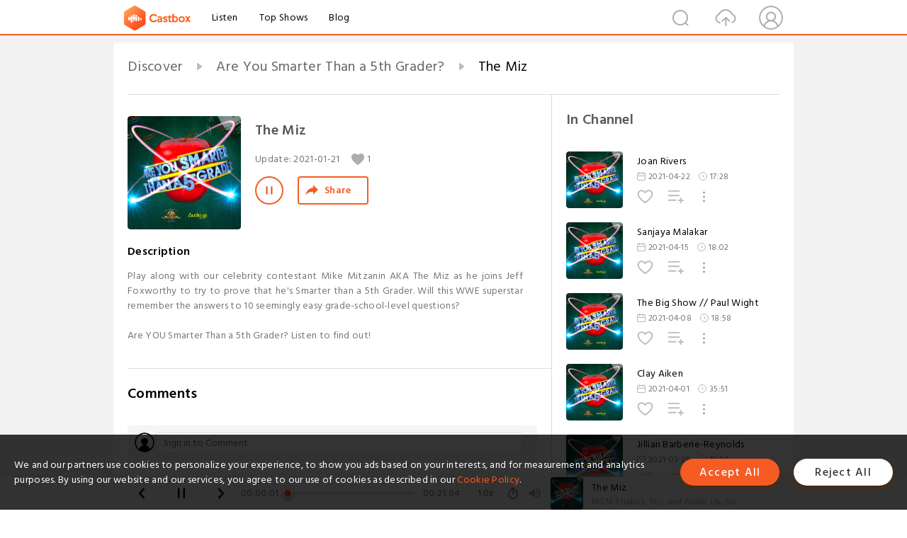

--- FILE ---
content_type: text/html; charset=utf-8
request_url: https://www.castbox.fm/episode/The-Miz-id4744589-id458737435
body_size: 16123
content:
<!DOCTYPE html>
<html lang="en">
<head>
  <meta charset="utf-8">
  <title>The Miz</title>
  <link rel="canonical" href="https://castbox.fm/episode/The-Miz-id4744589-id458737435" >
  
  <link rel="dns-prefetch" href="https//s3.castbox.fm">
  <link rel="dns-prefetch" href="https//everest.castbox.fm">
  <link rel="dns-prefetch" href="https//data.castbox.fm">
  <meta http-equiv="X-UA-Compatible" content="IE=edge,chrome=1">
  <meta name="viewport" content="width=device-width, initial-scale=1, user-scalable=no" >
  
  <link rel="icon" href="https://s3.castbox.fm/app/castbox/static/images/logo_120.png" type="image/x-icon">
  <meta name="apple-mobile-web-app-title" content="Castbox">
  <meta name="apple-mobile-web-app-capable" content="yes">
  <meta name="twitter:site" content="@CastBox_FM" >
  <meta name="twitter:creator" content="@CastBox_FM">
  <meta name="twitter:domain" content="castbox.fm">
  
      <meta name="twitter:card" content="summary" >
      <meta name="twitter:card" content="player" >
      <meta name="twitter:player" content="https://castbox.fm/app/castbox/player/id4744589/id458737435?v=03" >
      <meta property="twitter:player:height" content="500">
      <meta property="twitter:player:width" content="500">
      <meta name="twitter:player:width" content="500" >
      <meta name="twitter:player:height" content="500" >
      <meta property="og:image:width" content="600" >
      <meta property="og:image:height" content="600" >
      
  <meta property="twitter:title" content="The Miz" >
  <meta property="twitter:image" content="https://s3.castbox.fm/40/2a/65/a350e7d8716d2848a004cacf35749eaeb4_scaled_v1_400.jpg" >
  <meta property="twitter:description" content="<p>Play along with our celebrity contestant Mike Mitzanin AKA The Miz as he joins Jeff Foxworthy to try to prove that he's Smarter than a 5th Grader. Wi..." >
  <meta property="al:ios:url" content="castbox://episode/The-Miz-id4744589-id458737435" >
  <meta property="al:ios:app_store_id" content="1100218439" >
  <meta property="al:ios:app_name" content="Castbox" >
  <meta property="al:android:url" content="castbox://episode/The-Miz-id4744589-id458737435" >
  <meta property="al:android:package" content="fm.castbox.audiobook.radio.podcast" >
  <meta property="al:android:app_name" content="Castbox" >
  <meta property="al:web:url" content="https://castbox.fm/episode/The-Miz-id4744589-id458737435" >
  <meta property="fb:app_id" content="1840752496197771" >
  <meta property="og:type" content="article" >
  <meta property="og:site_name" content="Castbox" />
  <meta property="og:url" content="https://castbox.fm/episode/The-Miz-id4744589-id458737435" >
  <meta property="og:image" content="https://s3.castbox.fm/40/2a/65/a350e7d8716d2848a004cacf35749eaeb4_scaled_v1_400.jpg" >
  <meta property="og:title" content="The Miz" >
  <meta property="og:description" content="<p>Play along with our celebrity contestant Mike Mitzanin AKA The Miz as he joins Jeff Foxworthy to try to prove that he's Smarter than a 5th Grader. Wi..." >
  <meta property="twitter:app:id:iphone" content="1243410543">
  <meta property="twitter:app:id:googleplay" content="fm.castbox.audiobook.radio.podcast">
  <meta name="description" content="<p>Play along with our celebrity contestant Mike Mitzanin AKA The Miz as he joins Jeff Foxworthy to try to prove that he's Smarter than a 5th Grader. Wi..." >
  <meta name="keywords" content="Free iPhone Podcast App, Free Podcast App, Rachel Maddow, Bill Bur Podcast, NPR, WNYC, WBEZ, This American Life, In-audio Search, What is Podcasting, Serial Podcast, On Demand Podcast, Public Radio" >
  <meta name="theme-color" content="rgba(64, 64, 64, 0.9)" />
  <link rel="search" type="application/opensearchdescription+xml" href="https://castbox.fm/opensearch.xml" title="Castbox">
  
  <link href="https://fonts.googleapis.com/css?family=Hind+Siliguri:300,400,500,600" rel="stylesheet"><link rel="stylesheet" type="text/css" href="https://s3.castbox.fm/app/castbox/static/css/slick.min.css" >
  <script type="application/ld+json">
{"@context":"http://schema.org","@type":"BreadcrumbList","itemListElement":[{"@type":"ListItem","position":1,"item":{"@id":"https://castbox.fm/home","name":"Channels","image":"https://s3.castbox.fm/app/castbox/static/images/logo.png"}},{"@type":"ListItem","position":2,"item":{"@id":"https://castbox.fm/channel/Are-You-Smarter-Than-a-5th-Grader--id4744589","name":"Are%20You%20Smarter%20Than%20a%205th%20Grader%3F","image":"https://is1-ssl.mzstatic.com/image/thumb/Podcasts116/v4/55/7f/13/557f1384-4861-faef-18b7-72c3b347b4b4/mza_13369203460299746176.jpg/200x200bb.jpg"}},{"@type":"ListItem","position":3,"item":{"@id":"https://castbox.fm/episode/The-Miz-id4744589-id458737435","name":"The%20Miz","image":"https://s3.castbox.fm/40/2a/65/a350e7d8716d2848a004cacf35749eaeb4_scaled_v1_400.jpg"}}]}
</script>
  <link rel="manifest" id="pwaLink" href="/api/pwa/manifest.json">
  
  
  <script type='text/javascript'>
    if (document.documentElement.clientWidth <= 720) {
      document.documentElement.style.fontSize = document.documentElement.clientWidth / 7.2 + 'px'
    } else {
      document.documentElement.style.fontSize = '100px'
    }
    window.onloadcallback=function(){}
  </script>
  
  <link data-chunk="global" rel="stylesheet" href="https://s3.castbox.fm/webstatic/css/vendors~global.96c36ed4.chunk.css">
<link data-chunk="global" rel="stylesheet" href="https://s3.castbox.fm/webstatic/css/global.c7478bb9.chunk.css">
<link data-chunk="castbox.main" rel="stylesheet" href="https://s3.castbox.fm/webstatic/css/castbox.main.ed6e5c24.chunk.css">
<link data-chunk="genre" rel="stylesheet" href="https://s3.castbox.fm/webstatic/css/genre.504f9e8b.chunk.css">
<link data-chunk="ep" rel="stylesheet" href="https://s3.castbox.fm/webstatic/css/ep.fe499db8.chunk.css">
</head>
<body>
  <div id="root"><div class="castboxGlobal"><div style="width:0;height:0"><audio style="width:100%;height:100%" preload="auto"><source src="https://injector.simplecastaudio.com/bedf3ebc-d058-45f1-8ecd-3015e9c310d2/episodes/3af8a4d0-2171-4b61-ad2d-7a0cbde4ac3a/audio/128/default.mp3?aid=rss_feed&amp;awCollectionId=bedf3ebc-d058-45f1-8ecd-3015e9c310d2&amp;awEpisodeId=3af8a4d0-2171-4b61-ad2d-7a0cbde4ac3a&amp;feed=ELyYQ3UQ"/></audio></div><div class="castboxMain"><div class="mainBox"><div id="castboxHeader"><div class="castboxHeaderContainer"><div class="nav-item left navLogo"><a href="/"><img class="logoTextCover" src="https://s3.castbox.fm/webstatic/images/navLogo.c3d5a81b.png"/></a><a class="nav-item link" href="/home">Listen</a><a class="nav-item link" href="/categories/0">Top Shows</a><a class="nav-item link" href="/blog">Blog</a></div><div><div class="nav-item right topUserNav"><div class="userNav right"><div class="userNav-icon"><img class="userNav-img" src="https://s3.castbox.fm/webstatic/images/userIcon.06c408dc.png"/></div></div></div><div class="nav-item right upload"><a href="/creator/upload"><img class="img" src="https://s3.castbox.fm/webstatic/images/upload_icon.521c956a.png"/></a></div><div class="nav-item right search"><img class="img" src="https://s3.castbox.fm/webstatic/images/search_icon.3958760d.png"/></div></div></div></div><div style="padding-bottom:56px;min-height:100vh" id="childrenBox" class="childrenBox"><div class="topCon"></div><div class="topLeftCon"></div><div class="topRightCon"></div><div class="trackPlay clearfix childContent"><div style="text-align:left" class="guru-breadcrumb"><span class="guru-breadcrumb-item"><span style="max-width:40%" class="breadcrumb-text"><a href="/home">Discover</a></span><img class="breadcrumbImage" src="[data-uri]"/></span><span class="guru-breadcrumb-item"><span style="max-width:40%" class="breadcrumb-text"><a href="/channel/Are-You-Smarter-Than-a-5th-Grader--id4744589">Are You Smarter Than a 5th Grader?</a></span><img class="breadcrumbImage" src="[data-uri]"/></span><span class="guru-breadcrumb-item active"><span style="max-width:40%" class="breadcrumb-text">The Miz</span></span></div><div class="leftContainer"><div class="trackinfo"><div class="trackinfo-cover" data-episode_id="1e80e5faa0ece149ad28a202db6e10ebf853fa1e-a5806d3260e800c9d181391451c07f89f01886c7"><div style="display:inline-block;height:100%;width:100%;overflow:hidden;border-radius:4px;background-color:#A9B8AD" class="coverImgContainer"><img style="display:inline-block;opacity:1;width:100%;height:100%" src="https://s3.castbox.fm/40/2a/65/a350e7d8716d2848a004cacf35749eaeb4_scaled_v1_400.jpg" class="cover" alt="The Miz" title="The Miz"/></div></div><div class="trackinfo-titleBox"><h1 title="The Miz" class="trackinfo-title"><div id="box-pro-ellipsis-176883385182875" class="box-ellipsis box-ellipsis-lineClamp"><style>#box-pro-ellipsis-176883385182875{-webkit-line-clamp:2;}</style><span>The Miz</span></div></h1><div class="trackinfo-con-des"><span class="item">Update: <!-- -->2021-01-21</span><span class="item"><img class="heart" src="[data-uri]"/>1</span></div><div class="trackinfo-ctrls"><div class="player_play_btn pause loading " style="display:inline-block;cursor:pointer;margin-right:20px"></div><span><div class="sharePageBtn">Share</div></span></div></div><div class="trackinfo-des-title-wrapper"><p class="trackinfo-des-title ">Description</p></div><div class="trackinfo-des"><span class="box-ellipsis"><div><p>Play along with our celebrity contestant Mike Mitzanin AKA The Miz as he joins Jeff Foxworthy to try to prove that he's Smarter than a 5th Grader. Will this WWE superstar remember the answers to 10 seemingly easy grade-school-level questions?</p><br /><p>Are YOU Smarter Than a 5th Grader? Listen to find out!</p></div></span></div><div class="seeMorebtn seeMorebtn_up"><img class="img" src="[data-uri]"/></div></div><div class="trackPlay-comment"><div id="comments" class="commentList"><div class="commentList-title"><span>Comments<!-- --> </span></div><div class="addComment clearfix"><form class="addCommentForm"><div class="commentInputBox"><input type="text" value="" class="commentInputBox-input" placeholder="Sign in to Comment"/><input type="submit" style="display:none"/></div><div class="userCover"><div style="display:inline-block;height:100%;width:100%;overflow:hidden;border-radius:4px;background-color:#A9B8AD" class="coverImgContainer"><img style="display:inline-block;opacity:1;width:100%;height:100%" src="[data-uri]" class="userCover-img"/></div></div></form></div><div class="commentList-box"><div class="commentListCon"><div><div style="text-align:center" id="LoadInline"><img style="width:.84rem;max-width:64px;height:.84rem;max-height:64px" src="[data-uri]" alt="loading"/></div></div></div></div></div></div></div><div class="rightContainer"><div class="rightContainer-item"><div class="TrackList"><div class="trackListCon"><div class="clearfix"><div class="trackListCon_title">In Channel</div></div><div class="trackListCon_list" style="height:600px"><div><section class="episodeRow opacityinAnimate"><div class="ep-item isSmall"><div class="ep-item-cover"><a href="/episode/Joan-Rivers-id4744589-id458737449"><div style="display:inline-block;height:100%;width:100%;overflow:hidden;border-radius:4px;background-color:#A9B8AD" class="coverImgContainer"><img style="display:inline-block;opacity:1;width:100%;height:100%" src="https://s3.castbox.fm/f4/5d/b3/074c21089b526e40b64ca44fde063c1c73_scaled_v1_400.jpg" class="image" alt="Joan Rivers" title="Joan Rivers"/></div></a></div><div class="ep-item-con"><a href="/episode/Joan-Rivers-id4744589-id458737449"><p title="Joan Rivers" class="ep-item-con-title"><span class="ellipsis" style="display:inline-block">Joan Rivers</span></p></a><p class="ep-item-con-des"><span class="item icon date">2021-04-22</span><span class="item icon time">17:28</span></p><div class="ep-item-con-btns"><p class="btn-item like"></p><span class="btn-item add-2epl"><div class="playlists-modal"><div class="playlists-modal-target"><div class="add-2epl-btn"></div></div></div></span><span class="btn-item add-2epl more-point"><div class="playlists-modal"><div class="playlists-modal-target"><div class="add-2epl-btn epl-more-action"></div></div></div></span></div></div><div class="ep-item-ctrls"><a class="ctrlItem play" href="/episode/Joan-Rivers-id4744589-id458737449"></a></div></div><div class="audiobox"></div></section><section class="episodeRow opacityinAnimate"><div class="ep-item isSmall"><div class="ep-item-cover"><a href="/episode/Sanjaya-Malakar-id4744589-id458737448"><div style="display:inline-block;height:100%;width:100%;overflow:hidden;border-radius:4px;background-color:#A9B8AD" class="coverImgContainer"><img style="display:inline-block;opacity:1;width:100%;height:100%" src="https://s3.castbox.fm/d4/b4/a4/9ecd4cbf235aa072c8b9856e1969521917_scaled_v1_400.jpg" class="image" alt="Sanjaya Malakar" title="Sanjaya Malakar"/></div></a></div><div class="ep-item-con"><a href="/episode/Sanjaya-Malakar-id4744589-id458737448"><p title="Sanjaya Malakar" class="ep-item-con-title"><span class="ellipsis" style="display:inline-block">Sanjaya Malakar</span></p></a><p class="ep-item-con-des"><span class="item icon date">2021-04-15</span><span class="item icon time">18:02</span></p><div class="ep-item-con-btns"><p class="btn-item like"></p><span class="btn-item add-2epl"><div class="playlists-modal"><div class="playlists-modal-target"><div class="add-2epl-btn"></div></div></div></span><span class="btn-item add-2epl more-point"><div class="playlists-modal"><div class="playlists-modal-target"><div class="add-2epl-btn epl-more-action"></div></div></div></span></div></div><div class="ep-item-ctrls"><a class="ctrlItem play" href="/episode/Sanjaya-Malakar-id4744589-id458737448"></a></div></div><div class="audiobox"></div></section><section class="episodeRow opacityinAnimate"><div class="ep-item isSmall"><div class="ep-item-cover"><a href="/episode/The-Big-Show--Paul-Wight-id4744589-id458737447"><div style="display:inline-block;height:100%;width:100%;overflow:hidden;border-radius:4px;background-color:#A9B8AD" class="coverImgContainer"><img style="display:inline-block;opacity:1;width:100%;height:100%" src="https://s3.castbox.fm/3e/97/20/5a88b7e691c3a114c22f6222fc8db87e1d_scaled_v1_400.jpg" class="image" alt="The Big Show // Paul Wight" title="The Big Show // Paul Wight"/></div></a></div><div class="ep-item-con"><a href="/episode/The-Big-Show--Paul-Wight-id4744589-id458737447"><p title="The Big Show // Paul Wight" class="ep-item-con-title"><span class="ellipsis" style="display:inline-block">The Big Show // Paul Wight</span></p></a><p class="ep-item-con-des"><span class="item icon date">2021-04-08</span><span class="item icon time">18:58</span></p><div class="ep-item-con-btns"><p class="btn-item like"></p><span class="btn-item add-2epl"><div class="playlists-modal"><div class="playlists-modal-target"><div class="add-2epl-btn"></div></div></div></span><span class="btn-item add-2epl more-point"><div class="playlists-modal"><div class="playlists-modal-target"><div class="add-2epl-btn epl-more-action"></div></div></div></span></div></div><div class="ep-item-ctrls"><a class="ctrlItem play" href="/episode/The-Big-Show--Paul-Wight-id4744589-id458737447"></a></div></div><div class="audiobox"></div></section><section class="episodeRow opacityinAnimate"><div class="ep-item isSmall"><div class="ep-item-cover"><a href="/episode/Clay-Aiken-id4744589-id458737446"><div style="display:inline-block;height:100%;width:100%;overflow:hidden;border-radius:4px;background-color:#A9B8AD" class="coverImgContainer"><img style="display:inline-block;opacity:1;width:100%;height:100%" src="https://s3.castbox.fm/52/53/cf/58d5518ba14d9fd9a9073138ac100ef1ae_scaled_v1_400.jpg" class="image" alt="Clay Aiken" title="Clay Aiken"/></div></a></div><div class="ep-item-con"><a href="/episode/Clay-Aiken-id4744589-id458737446"><p title="Clay Aiken" class="ep-item-con-title"><span class="ellipsis" style="display:inline-block">Clay Aiken</span></p></a><p class="ep-item-con-des"><span class="item icon date">2021-04-01</span><span class="item icon time">35:51</span></p><div class="ep-item-con-btns"><p class="btn-item like"></p><span class="btn-item add-2epl"><div class="playlists-modal"><div class="playlists-modal-target"><div class="add-2epl-btn"></div></div></div></span><span class="btn-item add-2epl more-point"><div class="playlists-modal"><div class="playlists-modal-target"><div class="add-2epl-btn epl-more-action"></div></div></div></span></div></div><div class="ep-item-ctrls"><a class="ctrlItem play" href="/episode/Clay-Aiken-id4744589-id458737446"></a></div></div><div class="audiobox"></div></section><section class="episodeRow opacityinAnimate"><div class="ep-item isSmall"><div class="ep-item-cover"><a href="/episode/Jillian-Barberie-Reynolds-id4744589-id458737444"><div style="display:inline-block;height:100%;width:100%;overflow:hidden;border-radius:4px;background-color:#A9B8AD" class="coverImgContainer"><img style="display:inline-block;opacity:1;width:100%;height:100%" src="https://s3.castbox.fm/c3/e7/0e/ffe1d38dafdad8dd170bfc3e03ca89895e_scaled_v1_400.jpg" class="image" alt="Jillian Barberie-Reynolds" title="Jillian Barberie-Reynolds"/></div></a></div><div class="ep-item-con"><a href="/episode/Jillian-Barberie-Reynolds-id4744589-id458737444"><p title="Jillian Barberie-Reynolds" class="ep-item-con-title"><span class="ellipsis" style="display:inline-block">Jillian Barberie-Reynolds</span></p></a><p class="ep-item-con-des"><span class="item icon date">2021-03-25</span><span class="item icon time">19:04</span></p><div class="ep-item-con-btns"><p class="btn-item like"></p><span class="btn-item add-2epl"><div class="playlists-modal"><div class="playlists-modal-target"><div class="add-2epl-btn"></div></div></div></span><span class="btn-item add-2epl more-point"><div class="playlists-modal"><div class="playlists-modal-target"><div class="add-2epl-btn epl-more-action"></div></div></div></span></div></div><div class="ep-item-ctrls"><a class="ctrlItem play" href="/episode/Jillian-Barberie-Reynolds-id4744589-id458737444"></a></div></div><div class="audiobox"></div></section><section class="episodeRow opacityinAnimate"><div class="ep-item isSmall"><div class="ep-item-cover"><a href="/episode/Fred-Willard-id4744589-id458737443"><div style="display:inline-block;height:100%;width:100%;overflow:hidden;border-radius:4px;background-color:#A9B8AD" class="coverImgContainer"><img style="display:inline-block;opacity:1;width:100%;height:100%" src="https://s3.castbox.fm/0c/97/30/801cdcc37b4432b22c5374275932ae9296_scaled_v1_400.jpg" class="image" alt="Fred Willard" title="Fred Willard"/></div></a></div><div class="ep-item-con"><a href="/episode/Fred-Willard-id4744589-id458737443"><p title="Fred Willard" class="ep-item-con-title"><span class="ellipsis" style="display:inline-block">Fred Willard</span></p></a><p class="ep-item-con-des"><span class="item icon date">2021-03-18</span><span class="item icon time">19:20</span></p><div class="ep-item-con-btns"><p class="btn-item like"></p><span class="btn-item add-2epl"><div class="playlists-modal"><div class="playlists-modal-target"><div class="add-2epl-btn"></div></div></div></span><span class="btn-item add-2epl more-point"><div class="playlists-modal"><div class="playlists-modal-target"><div class="add-2epl-btn epl-more-action"></div></div></div></span></div></div><div class="ep-item-ctrls"><a class="ctrlItem play" href="/episode/Fred-Willard-id4744589-id458737443"></a></div></div><div class="audiobox"></div></section><section class="episodeRow opacityinAnimate"><div class="ep-item isSmall"><div class="ep-item-cover"><a href="/episode/Big-Kenny-Williams-id4744589-id458737442"><div style="display:inline-block;height:100%;width:100%;overflow:hidden;border-radius:4px;background-color:#A9B8AD" class="coverImgContainer"><img style="display:inline-block;opacity:1;width:100%;height:100%" src="https://s3.castbox.fm/de/bc/63/15ce9737c527c3b74711788658a878e6cc_scaled_v1_400.jpg" class="image" alt="Big Kenny Williams" title="Big Kenny Williams"/></div></a></div><div class="ep-item-con"><a href="/episode/Big-Kenny-Williams-id4744589-id458737442"><p title="Big Kenny Williams" class="ep-item-con-title"><span class="ellipsis" style="display:inline-block">Big Kenny Williams</span></p></a><p class="ep-item-con-des"><span class="item icon date">2021-03-11</span><span class="item icon time">19:31</span></p><div class="ep-item-con-btns"><p class="btn-item like"></p><span class="btn-item add-2epl"><div class="playlists-modal"><div class="playlists-modal-target"><div class="add-2epl-btn"></div></div></div></span><span class="btn-item add-2epl more-point"><div class="playlists-modal"><div class="playlists-modal-target"><div class="add-2epl-btn epl-more-action"></div></div></div></span></div></div><div class="ep-item-ctrls"><a class="ctrlItem play" href="/episode/Big-Kenny-Williams-id4744589-id458737442"></a></div></div><div class="audiobox"></div></section><section class="episodeRow opacityinAnimate"><div class="ep-item isSmall"><div class="ep-item-cover"><a href="/episode/Tony-Hawk-id4744589-id458737441"><div style="display:inline-block;height:100%;width:100%;overflow:hidden;border-radius:4px;background-color:#A9B8AD" class="coverImgContainer"><img style="display:inline-block;opacity:1;width:100%;height:100%" src="https://s3.castbox.fm/ee/cc/38/9995843bb12b0425188d830b784b963043_scaled_v1_400.jpg" class="image" alt="Tony Hawk" title="Tony Hawk"/></div></a></div><div class="ep-item-con"><a href="/episode/Tony-Hawk-id4744589-id458737441"><p title="Tony Hawk" class="ep-item-con-title"><span class="ellipsis" style="display:inline-block">Tony Hawk</span></p></a><p class="ep-item-con-des"><span class="item icon date">2021-03-04</span><span class="item icon time">34:52</span></p><div class="ep-item-con-btns"><p class="btn-item like"></p><span class="btn-item add-2epl"><div class="playlists-modal"><div class="playlists-modal-target"><div class="add-2epl-btn"></div></div></div></span><span class="btn-item add-2epl more-point"><div class="playlists-modal"><div class="playlists-modal-target"><div class="add-2epl-btn epl-more-action"></div></div></div></span></div></div><div class="ep-item-ctrls"><a class="ctrlItem play" href="/episode/Tony-Hawk-id4744589-id458737441"></a></div></div><div class="audiobox"></div></section><section class="episodeRow opacityinAnimate"><div class="ep-item isSmall"><div class="ep-item-cover"><a href="/episode/David-Ragan-id4744589-id458737440"><div style="display:inline-block;height:100%;width:100%;overflow:hidden;border-radius:4px;background-color:#A9B8AD" class="coverImgContainer"><img style="display:inline-block;opacity:1;width:100%;height:100%" src="https://s3.castbox.fm/08/68/ff/fe935bbe1e4462d8dd85c782a853aab019_scaled_v1_400.jpg" class="image" alt="David Ragan" title="David Ragan"/></div></a></div><div class="ep-item-con"><a href="/episode/David-Ragan-id4744589-id458737440"><p title="David Ragan" class="ep-item-con-title"><span class="ellipsis" style="display:inline-block">David Ragan</span></p></a><p class="ep-item-con-des"><span class="item icon date">2021-02-25</span><span class="item icon time">19:26</span></p><div class="ep-item-con-btns"><p class="btn-item like"></p><span class="btn-item add-2epl"><div class="playlists-modal"><div class="playlists-modal-target"><div class="add-2epl-btn"></div></div></div></span><span class="btn-item add-2epl more-point"><div class="playlists-modal"><div class="playlists-modal-target"><div class="add-2epl-btn epl-more-action"></div></div></div></span></div></div><div class="ep-item-ctrls"><a class="ctrlItem play" href="/episode/David-Ragan-id4744589-id458737440"></a></div></div><div class="audiobox"></div></section><section class="episodeRow opacityinAnimate"><div class="ep-item isSmall"><div class="ep-item-cover"><a href="/episode/Michael-Waltrip-id4744589-id458737439"><div style="display:inline-block;height:100%;width:100%;overflow:hidden;border-radius:4px;background-color:#A9B8AD" class="coverImgContainer"><img style="display:inline-block;opacity:1;width:100%;height:100%" src="https://s3.castbox.fm/06/cc/fa/c501066ec55c5fefcac9d199cb6c552663_scaled_v1_400.jpg" class="image" alt="Michael Waltrip" title="Michael Waltrip"/></div></a></div><div class="ep-item-con"><a href="/episode/Michael-Waltrip-id4744589-id458737439"><p title="Michael Waltrip" class="ep-item-con-title"><span class="ellipsis" style="display:inline-block">Michael Waltrip</span></p></a><p class="ep-item-con-des"><span class="item icon date">2021-02-18</span><span class="item icon time">19:58</span></p><div class="ep-item-con-btns"><p class="btn-item like"></p><span class="btn-item add-2epl"><div class="playlists-modal"><div class="playlists-modal-target"><div class="add-2epl-btn"></div></div></div></span><span class="btn-item add-2epl more-point"><div class="playlists-modal"><div class="playlists-modal-target"><div class="add-2epl-btn epl-more-action"></div></div></div></span></div></div><div class="ep-item-ctrls"><a class="ctrlItem play" href="/episode/Michael-Waltrip-id4744589-id458737439"></a></div></div><div class="audiobox"></div></section><section class="episodeRow opacityinAnimate"><div class="ep-item isSmall"><div class="ep-item-cover"><a href="/episode/Regis-Philbin-id4744589-id458737438"><div style="display:inline-block;height:100%;width:100%;overflow:hidden;border-radius:4px;background-color:#A9B8AD" class="coverImgContainer"><img style="display:inline-block;opacity:1;width:100%;height:100%" src="https://s3.castbox.fm/8e/93/c1/47c3c26961e569b3852b61e765f384a7d7_scaled_v1_400.jpg" class="image" alt="Regis Philbin" title="Regis Philbin"/></div></a></div><div class="ep-item-con"><a href="/episode/Regis-Philbin-id4744589-id458737438"><p title="Regis Philbin" class="ep-item-con-title"><span class="ellipsis" style="display:inline-block">Regis Philbin</span></p></a><p class="ep-item-con-des"><span class="item icon date">2021-02-11</span><span class="item icon time">35:02</span></p><div class="ep-item-con-btns"><p class="btn-item like"></p><span class="btn-item add-2epl"><div class="playlists-modal"><div class="playlists-modal-target"><div class="add-2epl-btn"></div></div></div></span><span class="btn-item add-2epl more-point"><div class="playlists-modal"><div class="playlists-modal-target"><div class="add-2epl-btn epl-more-action"></div></div></div></span></div></div><div class="ep-item-ctrls"><a class="ctrlItem play" href="/episode/Regis-Philbin-id4744589-id458737438"></a></div></div><div class="audiobox"></div></section><section class="episodeRow opacityinAnimate"><div class="ep-item isSmall"><div class="ep-item-cover"><a href="/episode/Kellie-Pickler-id4744589-id458737437"><div style="display:inline-block;height:100%;width:100%;overflow:hidden;border-radius:4px;background-color:#A9B8AD" class="coverImgContainer"><img style="display:inline-block;opacity:1;width:100%;height:100%" src="https://s3.castbox.fm/26/38/0e/e3cd4c8baedef1110556abb84e4f66c103_scaled_v1_400.jpg" class="image" alt="Kellie Pickler" title="Kellie Pickler"/></div></a></div><div class="ep-item-con"><a href="/episode/Kellie-Pickler-id4744589-id458737437"><p title="Kellie Pickler" class="ep-item-con-title"><span class="ellipsis" style="display:inline-block">Kellie Pickler</span></p></a><p class="ep-item-con-des"><span class="item icon date">2021-02-04</span><span class="item icon time">25:56</span></p><div class="ep-item-con-btns"><p class="btn-item like"></p><span class="btn-item add-2epl"><div class="playlists-modal"><div class="playlists-modal-target"><div class="add-2epl-btn"></div></div></div></span><span class="btn-item add-2epl more-point"><div class="playlists-modal"><div class="playlists-modal-target"><div class="add-2epl-btn epl-more-action"></div></div></div></span></div></div><div class="ep-item-ctrls"><a class="ctrlItem play" href="/episode/Kellie-Pickler-id4744589-id458737437"></a></div></div><div class="audiobox"></div></section><section class="episodeRow opacityinAnimate"><div class="ep-item isSmall"><div class="ep-item-cover"><a href="/episode/Bucky-Covington-id4744589-id458737436"><div style="display:inline-block;height:100%;width:100%;overflow:hidden;border-radius:4px;background-color:#A9B8AD" class="coverImgContainer"><img style="display:inline-block;opacity:1;width:100%;height:100%" src="https://s3.castbox.fm/fa/f1/2c/79d99788ddb705ee35255932fa596ad902_scaled_v1_400.jpg" class="image" alt="Bucky Covington" title="Bucky Covington"/></div></a></div><div class="ep-item-con"><a href="/episode/Bucky-Covington-id4744589-id458737436"><p title="Bucky Covington" class="ep-item-con-title"><span class="ellipsis" style="display:inline-block">Bucky Covington</span></p></a><p class="ep-item-con-des"><span class="item icon date">2021-01-28</span><span class="item icon time">20:39</span></p><div class="ep-item-con-btns"><p class="btn-item like"></p><span class="btn-item add-2epl"><div class="playlists-modal"><div class="playlists-modal-target"><div class="add-2epl-btn"></div></div></div></span><span class="btn-item add-2epl more-point"><div class="playlists-modal"><div class="playlists-modal-target"><div class="add-2epl-btn epl-more-action"></div></div></div></span></div></div><div class="ep-item-ctrls"><a class="ctrlItem play" href="/episode/Bucky-Covington-id4744589-id458737436"></a></div></div><div class="audiobox"></div></section><section class="episodeRow opacityinAnimate"><div class="ep-item isSmall"><div class="ep-item-cover"><a href="/episode/The-Miz-id4744589-id458737435"><div style="display:inline-block;height:100%;width:100%;overflow:hidden;border-radius:4px;background-color:#A9B8AD" class="coverImgContainer"><img style="display:inline-block;opacity:1;width:100%;height:100%" src="https://s3.castbox.fm/40/2a/65/a350e7d8716d2848a004cacf35749eaeb4_scaled_v1_400.jpg" class="image" alt="The Miz" title="The Miz"/></div></a></div><div class="ep-item-con"><a href="/episode/The-Miz-id4744589-id458737435"><p title="The Miz" class="ep-item-con-title"><span class="ellipsis" style="display:inline-block">The Miz</span></p></a><p class="ep-item-con-des"><span class="item icon date">2021-01-21</span><span class="item icon time">19:04</span></p><div class="ep-item-con-btns"><p class="btn-item like"></p><span class="btn-item add-2epl"><div class="playlists-modal"><div class="playlists-modal-target"><div class="add-2epl-btn"></div></div></div></span><span class="btn-item add-2epl more-point"><div class="playlists-modal"><div class="playlists-modal-target"><div class="add-2epl-btn epl-more-action"></div></div></div></span></div></div><div class="ep-item-ctrls"><a class="ctrlItem play" href="/episode/The-Miz-id4744589-id458737435"></a></div></div><div class="audiobox"></div></section><section class="episodeRow opacityinAnimate"><div class="ep-item isSmall"><div class="ep-item-cover"><a href="/episode/Denny-Hamlin-id4744589-id458737434"><div style="display:inline-block;height:100%;width:100%;overflow:hidden;border-radius:4px;background-color:#A9B8AD" class="coverImgContainer"><img style="display:inline-block;opacity:1;width:100%;height:100%" src="https://s3.castbox.fm/ac/2c/a3/c5b9b28800151dbda38a36616dd9097245_scaled_v1_400.jpg" class="image" alt="Denny Hamlin" title="Denny Hamlin"/></div></a></div><div class="ep-item-con"><a href="/episode/Denny-Hamlin-id4744589-id458737434"><p title="Denny Hamlin" class="ep-item-con-title"><span class="ellipsis" style="display:inline-block">Denny Hamlin</span></p></a><p class="ep-item-con-des"><span class="item icon date">2021-01-14</span><span class="item icon time">20:31</span></p><div class="ep-item-con-btns"><p class="btn-item like"></p><span class="btn-item add-2epl"><div class="playlists-modal"><div class="playlists-modal-target"><div class="add-2epl-btn"></div></div></div></span><span class="btn-item add-2epl more-point"><div class="playlists-modal"><div class="playlists-modal-target"><div class="add-2epl-btn epl-more-action"></div></div></div></span></div></div><div class="ep-item-ctrls"><a class="ctrlItem play" href="/episode/Denny-Hamlin-id4744589-id458737434"></a></div></div><div class="audiobox"></div></section><section class="episodeRow opacityinAnimate"><div class="ep-item isSmall"><div class="ep-item-cover"><a href="/episode/Gene-Simmons-id4744589-id458737433"><div style="display:inline-block;height:100%;width:100%;overflow:hidden;border-radius:4px;background-color:#A9B8AD" class="coverImgContainer"><img style="display:inline-block;opacity:1;width:100%;height:100%" src="https://s3.castbox.fm/67/be/c9/81567bdd4364d4fd7f83d73d4caaed3bb8_scaled_v1_400.jpg" class="image" alt="Gene Simmons" title="Gene Simmons"/></div></a></div><div class="ep-item-con"><a href="/episode/Gene-Simmons-id4744589-id458737433"><p title="Gene Simmons" class="ep-item-con-title"><span class="ellipsis" style="display:inline-block">Gene Simmons</span></p></a><p class="ep-item-con-des"><span class="item icon date">2020-11-05</span><span class="item icon time">32:37</span></p><div class="ep-item-con-btns"><p class="btn-item like"></p><span class="btn-item add-2epl"><div class="playlists-modal"><div class="playlists-modal-target"><div class="add-2epl-btn"></div></div></div></span><span class="btn-item add-2epl more-point"><div class="playlists-modal"><div class="playlists-modal-target"><div class="add-2epl-btn epl-more-action"></div></div></div></span></div></div><div class="ep-item-ctrls"><a class="ctrlItem play" href="/episode/Gene-Simmons-id4744589-id458737433"></a></div></div><div class="audiobox"></div></section><section class="episodeRow opacityinAnimate"><div class="ep-item isSmall"><div class="ep-item-cover"><a href="/episode/Sugar-Ray-Leonard-id4744589-id458737432"><div style="display:inline-block;height:100%;width:100%;overflow:hidden;border-radius:4px;background-color:#A9B8AD" class="coverImgContainer"><img style="display:inline-block;opacity:1;width:100%;height:100%" src="https://s3.castbox.fm/fc/c8/a5/63d668179e69520e28a268a91fd2cb1cab_scaled_v1_400.jpg" class="image" alt="Sugar Ray Leonard" title="Sugar Ray Leonard"/></div></a></div><div class="ep-item-con"><a href="/episode/Sugar-Ray-Leonard-id4744589-id458737432"><p title="Sugar Ray Leonard" class="ep-item-con-title"><span class="ellipsis" style="display:inline-block">Sugar Ray Leonard</span></p></a><p class="ep-item-con-des"><span class="item icon date">2020-10-29</span><span class="item icon time">21:23</span></p><div class="ep-item-con-btns"><p class="btn-item like"></p><span class="btn-item add-2epl"><div class="playlists-modal"><div class="playlists-modal-target"><div class="add-2epl-btn"></div></div></div></span><span class="btn-item add-2epl more-point"><div class="playlists-modal"><div class="playlists-modal-target"><div class="add-2epl-btn epl-more-action"></div></div></div></span></div></div><div class="ep-item-ctrls"><a class="ctrlItem play" href="/episode/Sugar-Ray-Leonard-id4744589-id458737432"></a></div></div><div class="audiobox"></div></section><section class="episodeRow opacityinAnimate"><div class="ep-item isSmall"><div class="ep-item-cover"><a href="/episode/Jack-Hanna-id4744589-id458737431"><div style="display:inline-block;height:100%;width:100%;overflow:hidden;border-radius:4px;background-color:#A9B8AD" class="coverImgContainer"><img style="display:inline-block;opacity:1;width:100%;height:100%" src="https://s3.castbox.fm/7d/05/72/06ab3c1e53c3fd3f71cb64d5be65b1af29_scaled_v1_400.jpg" class="image" alt="Jack Hanna" title="Jack Hanna"/></div></a></div><div class="ep-item-con"><a href="/episode/Jack-Hanna-id4744589-id458737431"><p title="Jack Hanna" class="ep-item-con-title"><span class="ellipsis" style="display:inline-block">Jack Hanna</span></p></a><p class="ep-item-con-des"><span class="item icon date">2020-10-22</span><span class="item icon time">17:13</span></p><div class="ep-item-con-btns"><p class="btn-item like"></p><span class="btn-item add-2epl"><div class="playlists-modal"><div class="playlists-modal-target"><div class="add-2epl-btn"></div></div></div></span><span class="btn-item add-2epl more-point"><div class="playlists-modal"><div class="playlists-modal-target"><div class="add-2epl-btn epl-more-action"></div></div></div></span></div></div><div class="ep-item-ctrls"><a class="ctrlItem play" href="/episode/Jack-Hanna-id4744589-id458737431"></a></div></div><div class="audiobox"></div></section><section class="episodeRow opacityinAnimate"><div class="ep-item isSmall"><div class="ep-item-cover"><a href="/episode/Pauley-Shore-id4744589-id458737430"><div style="display:inline-block;height:100%;width:100%;overflow:hidden;border-radius:4px;background-color:#A9B8AD" class="coverImgContainer"><img style="display:inline-block;opacity:1;width:100%;height:100%" src="https://s3.castbox.fm/28/5b/e8/0e49823b7799794226acc5e49be59c9af2_scaled_v1_400.jpg" class="image" alt="Pauley Shore" title="Pauley Shore"/></div></a></div><div class="ep-item-con"><a href="/episode/Pauley-Shore-id4744589-id458737430"><p title="Pauley Shore" class="ep-item-con-title"><span class="ellipsis" style="display:inline-block">Pauley Shore</span></p></a><p class="ep-item-con-des"><span class="item icon date">2020-10-15</span><span class="item icon time">18:48</span></p><div class="ep-item-con-btns"><p class="btn-item like"></p><span class="btn-item add-2epl"><div class="playlists-modal"><div class="playlists-modal-target"><div class="add-2epl-btn"></div></div></div></span><span class="btn-item add-2epl more-point"><div class="playlists-modal"><div class="playlists-modal-target"><div class="add-2epl-btn epl-more-action"></div></div></div></span></div></div><div class="ep-item-ctrls"><a class="ctrlItem play" href="/episode/Pauley-Shore-id4744589-id458737430"></a></div></div><div class="audiobox"></div></section><section class="episodeRow opacityinAnimate"><div class="ep-item isSmall"><div class="ep-item-cover"><a href="/episode/Montel-Williams-id4744589-id458737429"><div style="display:inline-block;height:100%;width:100%;overflow:hidden;border-radius:4px;background-color:#A9B8AD" class="coverImgContainer"><img style="display:inline-block;opacity:1;width:100%;height:100%" src="https://s3.castbox.fm/f3/f8/3d/9665d591501a25d9c5bc128797cdd38ff6_scaled_v1_400.jpg" class="image" alt="Montel Williams" title="Montel Williams"/></div></a></div><div class="ep-item-con"><a href="/episode/Montel-Williams-id4744589-id458737429"><p title="Montel Williams" class="ep-item-con-title"><span class="ellipsis" style="display:inline-block">Montel Williams</span></p></a><p class="ep-item-con-des"><span class="item icon date">2020-10-08</span><span class="item icon time">18:54</span></p><div class="ep-item-con-btns"><p class="btn-item like"></p><span class="btn-item add-2epl"><div class="playlists-modal"><div class="playlists-modal-target"><div class="add-2epl-btn"></div></div></div></span><span class="btn-item add-2epl more-point"><div class="playlists-modal"><div class="playlists-modal-target"><div class="add-2epl-btn epl-more-action"></div></div></div></span></div></div><div class="ep-item-ctrls"><a class="ctrlItem play" href="/episode/Montel-Williams-id4744589-id458737429"></a></div></div><div class="audiobox"></div></section><div style="text-align:center" id="LoadInline"><img style="width:.84rem;max-width:64px;height:.84rem;max-height:64px" src="[data-uri]" alt="loading"/></div></div></div></div></div></div><div class="rightContainer-item adBanner fadeInUp animated"><div style="display:none"></div></div><div class="footer-wrapper "><div class="rightContainer-item downloadPlay"><div class="downloadPlay-title-empty"></div><div class="downloadPlay-item clearfix google"><div class="link"><a target="_black" href="https://play.google.com/store/apps/details?id=fm.castbox.audiobook.radio.podcast&amp;referrer=utm_source%3Dcastbox_web%26utm_medium%3Dlink%26utm_campaign%3Dweb_right_bar%26utm_content%3D"><img style="width:100%" class="store" src="https://s3.castbox.fm/fa/00/5a/19fd024f1fa0d92ce80cd72cfe.png" alt="Google Play" title="Google Play"/></a></div><div class="text">Download from Google Play</div></div><div class="downloadPlay-item clearfix google"><div class="link"><a target="_black" href="https://itunes.apple.com/app/castbox-radio/id1243410543?pt=118301901&amp;mt=8&amp;ct=web_right_bar"><img style="width:100%" class="store" src="https://s3.castbox.fm/8a/81/60/605a1c40698998c6ff2ba624ea.png" alt="Castbox" title="App Store"/></a></div><div class="text">Download from App Store</div></div></div><div class="rightFooter rightContainer-item clearfix"><ul class="footerLinks"><li class="footerLinks-item"><a href="https://helpcenter.castbox.fm/portal/kb">FAQs</a></li></ul><div class="footerCounrtySel"><div><div class="footer_select_country"><img class="countryCover" src="/app/castbox/static/images/flags/us.svg" alt="us"/><span class="countryName">United States</span></div></div></div></div></div></div></div></div><div class="mainBoxFooter"><div class="castboxFooterBar"><div class="footemain"><div class="PlayControl"><span class="back icon"></span><span class="playBtn icon pause loading"></span><span class="forward icon"></span></div><div class="sticker"><div class="player-stick"><div class="current-time">00:00</div><div class="player-stick-coat"><div class="PlayerStickBar"><div style="left:0%" class="circleBar"></div><div style="width:0%" class="playerStick"></div></div></div><div class="duration">00:00</div></div></div><div class="playbackRate"><div class="playbackRate-value">x</div><div class="playbackRate-list hide"><p class="playbackRate-list-item">0.5<!-- -->x</p><p class="playbackRate-list-item">0.8<!-- -->x</p><p class="playbackRate-list-item">1.0<!-- -->x</p><p class="playbackRate-list-item">1.25<!-- -->x</p><p class="playbackRate-list-item">1.5<!-- -->x</p><p class="playbackRate-list-item">2.0<!-- -->x</p><p class="playbackRate-list-item">3.0<!-- -->x</p></div></div><div class="playbackRate timing icon"><div class="playbackRate-value"><img src="[data-uri]"/></div><div class="playbackRate-list hide"><p class="playbackRate-list-title">Sleep Timer</p><p class="playbackRate-list-item">Off</p><p class="playbackRate-list-item">End of Episode</p><p class="playbackRate-list-item">5 Minutes</p><p class="playbackRate-list-item">10 Minutes</p><p class="playbackRate-list-item">15 Minutes</p><p class="playbackRate-list-item">30 Minutes</p><p class="playbackRate-list-item">45 Minutes</p><p class="playbackRate-list-item">60 Minutes</p><p class="playbackRate-list-item">120 Minutes</p></div></div><div class="volumeCtrl"><img class="volumeCtrl-img" src="https://s3.castbox.fm/webstatic/images/volume.86474be8.png"/><div style="height:0;padding:0;border:0;overflow:hidden" class="volumeCtrl-sliderCon"></div></div><div class="footerFeed"><div class="leftImg"><a href="/episode/The-Miz-id4744589-id458737435"><div style="display:inline-block;height:100%;width:100%;overflow:hidden;border-radius:4px;background-color:#A9B8AD" class="coverImgContainer"><img style="display:inline-block;opacity:1;width:100%;height:100%" src="https://s3.castbox.fm/40/2a/65/a350e7d8716d2848a004cacf35749eaeb4_scaled_v1_400.jpg" alt="The Miz" title="The Miz"/></div></a></div><div class="rightText"><h1 class="title ellipsis">The Miz</h1><h1 class="author ellipsis">MGM Studios, Inc., and Audio Up, Inc.</h1></div></div></div></div></div></div></div><div class="Toastify"></div></div></div>
  <script>
    window.__INITIAL_STATE__ = "%7B%22ch%22%3A%7B%22chInfo%22%3A%7B%22uid%22%3A%22ca67514b70974a41823ea572f7429933%22%2C%22episode_count%22%3A36%2C%22x_play_base%22%3A0%2C%22stat_cover_ext_color%22%3Atrue%2C%22keywords%22%3A%5B%22Education%20for%20Kids%22%2C%22Kids%20%26%20Family%22%5D%2C%22cover_ext_color%22%3A%22-16762832%22%2C%22mongo_id%22%3A%2261e0677cc025c4ff9921344e%22%2C%22show_id%22%3A%225eeec9c7be48032ae234c51b%22%2C%22copyright%22%3A%22485302%22%2C%22author%22%3A%22MGM%20Studios%2C%20Inc.%2C%20and%20Audio%20Up%2C%20Inc.%22%2C%22is_key_channel%22%3Atrue%2C%22audiobook_categories%22%3A%5B%5D%2C%22user_info%22%3A%7B%22suid%22%3A21253919%2C%22picture_url%22%3Anull%2C%22email%22%3A%22podcasts%40audioup.com%22%2C%22name%22%3A%22Audio%20Up%22%2C%22uid%22%3A%22ca67514b70974a41823ea572f7429933%22%7D%2C%22comment_count%22%3A120%2C%22website%22%3A%22https%3A%2F%2Fwww.audioup.com%2Fshows%2Fareyousmarterthana5thgrader%22%2C%22rss_url%22%3A%22https%3A%2F%2Ffeeds.simplecast.com%2FELyYQ3UQ%22%2C%22description%22%3A%22School%20is%20in%20session%E2%80%A6for%20the%20STARS!%20The%20classic%20gameshow%20-%20Are%20You%20Smarter%20Than%20a%205th%C2%A0Grader%3F%20-%20is%20now%20a%20podcast!%C2%A0Play%20along%20with%20our%20celebrity%20contestants%20as%20they%20attempt%20to%20remember%20the%20correct%20answers%20to%2010%20seemingly%20easy%20grade-school-level%20questions!%C2%A0Are%C2%A0YOU%C2%A0Smarter%20Than%20a%205th%20Grader%3F%C2%A0Listen%20to%20find%20out!%22%2C%22tags%22%3A%5B%22evst-user-add%22%2C%22from-itunes%22%5D%2C%22editable%22%3Atrue%2C%22play_count%22%3A39864%2C%22link%22%3A%22https%3A%2F%2Fwww.audioup.com%2Fshows%2Fareyousmarterthana5thgrader%22%2C%22categories%22%3A%5B10066%2C10067%2C10007%5D%2C%22x_subs_base%22%3A0%2C%22small_cover_url%22%3A%22https%3A%2F%2Fis1-ssl.mzstatic.com%2Fimage%2Fthumb%2FPodcasts116%2Fv4%2F55%2F7f%2F13%2F557f1384-4861-faef-18b7-72c3b347b4b4%2Fmza_13369203460299746176.jpg%2F200x200bb.jpg%22%2C%22big_cover_url%22%3A%22https%3A%2F%2Fis1-ssl.mzstatic.com%2Fimage%2Fthumb%2FPodcasts116%2Fv4%2F55%2F7f%2F13%2F557f1384-4861-faef-18b7-72c3b347b4b4%2Fmza_13369203460299746176.jpg%2F600x600bb.jpg%22%2C%22language%22%3A%22en%22%2C%22cid%22%3A4744589%2C%22latest_eid%22%3A458737449%2C%22release_date%22%3A%222021-04-22T07%3A00%3A00Z%22%2C%22title%22%3A%22Are%20You%20Smarter%20Than%20a%205th%20Grader%3F%22%2C%22uri%22%3A%22%2Fch%2F4744589%22%2C%22https_cover_url%22%3A%22https%3A%2F%2Fis1-ssl.mzstatic.com%2Fimage%2Fthumb%2FPodcasts116%2Fv4%2F55%2F7f%2F13%2F557f1384-4861-faef-18b7-72c3b347b4b4%2Fmza_13369203460299746176.jpg%2F400x400bb.jpg%22%2C%22channel_type%22%3A%22private%22%2C%22channel_id%22%3A%221e80e5faa0ece149ad28a202db6e10ebf853fa1e%22%2C%22sub_count%22%3A3771%2C%22internal_product_id%22%3A%22cb.ch.4744589%22%2C%22social%22%3A%7B%22website%22%3A%22https%3A%2F%2Fwww.audioup.com%2Fshows%2Fareyousmarterthana5thgrader%22%7D%7D%2C%22overview%22%3A%7B%22latest_eid%22%3A458737449%2C%22sort_by%22%3A%22default%22%2C%22sort_order%22%3A0%2C%22cid%22%3A4744589%2C%22eids%22%3A%5B458737449%2C458737448%2C458737447%2C458737446%2C458737444%2C458737443%2C458737442%2C458737441%2C458737440%2C458737439%2C458737438%2C458737437%2C458737436%2C458737435%2C458737434%2C458737433%2C458737432%2C458737431%2C458737430%2C458737429%2C458737428%2C458737427%2C458737426%2C458737425%2C458737424%2C458737423%2C458737422%2C458737421%2C458737420%2C458737419%2C458737418%2C458737417%2C458737416%2C458737415%2C458737414%2C458737413%5D%7D%2C%22eps%22%3A%5B%7B%22website%22%3A%22https%3A%2F%2Fwww.audioup.com%2Fshows%2Fareyousmarterthana5thgrader%22%2C%22cid%22%3A4744589%2C%22description%22%3A%22Play%20along%20with%20our%20celebrity%20contestant%20Joan%20Rivers%20as%20she%20joins%20Jeff%20Foxworthy%20to%20try%20to%20prove%20that%20she's%20Smarter%20Than%20a%205th%20Grader.%20Will%20this%20legendary%20actress%20and%20comedian%20remember%20the%20answers%20to%2010%20seemingly%20easy%20grade-school-level%20questions%3F%20%20%20%5CnAre%20YOU%20Smarter%20Than%20a%205th%20Grader%3F%20Listen%20to%20find%20out!%22%2C%22ep_desc_url%22%3A%22https%3A%2F%2Fcastbox.fm%2Fapp%2Fdes%2Fep%3Feid%3D458737449%22%2C%22internal_product_id%22%3A%22cb.ep.458737449%22%2C%22private%22%3Afalse%2C%22episode_id%22%3A%221e80e5faa0ece149ad28a202db6e10ebf853fa1e-3691b3109c9e92636d22259e8f238a82e5367026%22%2C%22play_count%22%3A3873%2C%22like_count%22%3A17%2C%22video%22%3A0%2C%22cover_url%22%3A%22https%3A%2F%2Fs3.castbox.fm%2Ff4%2F5d%2Fb3%2F074c21089b526e40b64ca44fde063c1c73_scaled_v1_400.jpg%22%2C%22duration%22%3A1048000%2C%22download_count%22%3A969%2C%22size%22%3A16780871%2C%22small_cover_url%22%3A%22https%3A%2F%2Fs3.castbox.fm%2Ff4%2F5d%2Fb3%2F074c21089b526e40b64ca44fde063c1c73_scaled_v1_200.jpg%22%2C%22big_cover_url%22%3A%22https%3A%2F%2Fs3.castbox.fm%2Ff4%2F5d%2Fb3%2F074c21089b526e40b64ca44fde063c1c73_scaled_v1_600.jpg%22%2C%22author%22%3A%22MGM%20Studios%2C%20Inc.%2C%20and%20Audio%20Up%2C%20Inc.%22%2C%22url%22%3A%22https%3A%2F%2Finjector.simplecastaudio.com%2Fbedf3ebc-d058-45f1-8ecd-3015e9c310d2%2Fepisodes%2F1d3e52df-20a7-4431-9d7c-50e654cb8c99%2Faudio%2F128%2Fdefault.mp3%3Faid%3Drss_feed%26awCollectionId%3Dbedf3ebc-d058-45f1-8ecd-3015e9c310d2%26awEpisodeId%3D1d3e52df-20a7-4431-9d7c-50e654cb8c99%26feed%3DELyYQ3UQ%22%2C%22release_date%22%3A%222021-04-22T07%3A00%3A00Z%22%2C%22title%22%3A%22Joan%20Rivers%22%2C%22channel_id%22%3A%221e80e5faa0ece149ad28a202db6e10ebf853fa1e%22%2C%22comment_count%22%3A0%2C%22eid%22%3A458737449%2C%22urls%22%3A%5B%22https%3A%2F%2Finjector.simplecastaudio.com%2Fbedf3ebc-d058-45f1-8ecd-3015e9c310d2%2Fepisodes%2F1d3e52df-20a7-4431-9d7c-50e654cb8c99%2Faudio%2F128%2Fdefault.mp3%3Faid%3Drss_feed%26awCollectionId%3Dbedf3ebc-d058-45f1-8ecd-3015e9c310d2%26awEpisodeId%3D1d3e52df-20a7-4431-9d7c-50e654cb8c99%26feed%3DELyYQ3UQ%22%5D%7D%2C%7B%22website%22%3A%22https%3A%2F%2Fwww.audioup.com%2Fshows%2Fareyousmarterthana5thgrader%22%2C%22cid%22%3A4744589%2C%22description%22%3A%22Play%20along%20with%20our%20celebrity%20contestant%20Sanjaya%20Malakar%20as%20she%20joins%20Jeff%20Foxworthy%20to%20try%20to%20prove%20that%20she's%20Smarter%20Than%20a%205th%20Grader.%20Will%20this%20American%20Idol%20star%20remember%20the%20answers%20to%2010%20seemingly%20easy%20grade-school-level%20questions%3F%20%20%20%5CnAre%20YOU%20Smarter%20Than%20a%205th%20Grader%3F%20Listen%20to%20find%20out!%22%2C%22ep_desc_url%22%3A%22https%3A%2F%2Fcastbox.fm%2Fapp%2Fdes%2Fep%3Feid%3D458737448%22%2C%22internal_product_id%22%3A%22cb.ep.458737448%22%2C%22private%22%3Afalse%2C%22episode_id%22%3A%221e80e5faa0ece149ad28a202db6e10ebf853fa1e-4056e0b0276ac62c038cbf95b070a5194caf12e8%22%2C%22play_count%22%3A1175%2C%22like_count%22%3A1%2C%22video%22%3A0%2C%22cover_url%22%3A%22https%3A%2F%2Fs3.castbox.fm%2Fd4%2Fb4%2Fa4%2F9ecd4cbf235aa072c8b9856e1969521917_scaled_v1_400.jpg%22%2C%22duration%22%3A1082000%2C%22download_count%22%3A238%2C%22size%22%3A17321710%2C%22small_cover_url%22%3A%22https%3A%2F%2Fs3.castbox.fm%2Fd4%2Fb4%2Fa4%2F9ecd4cbf235aa072c8b9856e1969521917_scaled_v1_200.jpg%22%2C%22big_cover_url%22%3A%22https%3A%2F%2Fs3.castbox.fm%2Fd4%2Fb4%2Fa4%2F9ecd4cbf235aa072c8b9856e1969521917_scaled_v1_600.jpg%22%2C%22author%22%3A%22MGM%20Studios%2C%20Inc.%2C%20and%20Audio%20Up%2C%20Inc.%22%2C%22url%22%3A%22https%3A%2F%2Finjector.simplecastaudio.com%2Fbedf3ebc-d058-45f1-8ecd-3015e9c310d2%2Fepisodes%2F3508ce8d-e050-426e-b38a-5cd626cc0722%2Faudio%2F128%2Fdefault.mp3%3Faid%3Drss_feed%26awCollectionId%3Dbedf3ebc-d058-45f1-8ecd-3015e9c310d2%26awEpisodeId%3D3508ce8d-e050-426e-b38a-5cd626cc0722%26feed%3DELyYQ3UQ%22%2C%22release_date%22%3A%222021-04-15T07%3A00%3A00Z%22%2C%22title%22%3A%22Sanjaya%20Malakar%22%2C%22channel_id%22%3A%221e80e5faa0ece149ad28a202db6e10ebf853fa1e%22%2C%22comment_count%22%3A0%2C%22eid%22%3A458737448%2C%22urls%22%3A%5B%22https%3A%2F%2Finjector.simplecastaudio.com%2Fbedf3ebc-d058-45f1-8ecd-3015e9c310d2%2Fepisodes%2F3508ce8d-e050-426e-b38a-5cd626cc0722%2Faudio%2F128%2Fdefault.mp3%3Faid%3Drss_feed%26awCollectionId%3Dbedf3ebc-d058-45f1-8ecd-3015e9c310d2%26awEpisodeId%3D3508ce8d-e050-426e-b38a-5cd626cc0722%26feed%3DELyYQ3UQ%22%5D%7D%2C%7B%22website%22%3A%22https%3A%2F%2Fwww.audioup.com%2Fshows%2Fareyousmarterthana5thgrader%22%2C%22cid%22%3A4744589%2C%22description%22%3A%22Play%20along%20with%20our%20celebrity%20contestant%20Paul%20Wight%20as%20he%20joins%20Jeff%20Foxworthy%20to%20try%20to%20prove%20that%20he's%20Smarter%20Than%20a%205th%20Grader.%20Will%20this%20professional%20wrestler%20remember%20the%20answers%20to%2010%20seemingly%20easy%20grade-school-level%20questions%3F%20%20%20%5CnAre%20YOU%20Smarter%20Than%20a%205th%20Grader%3F%20Listen%20to%20find%20out!%22%2C%22ep_desc_url%22%3A%22https%3A%2F%2Fcastbox.fm%2Fapp%2Fdes%2Fep%3Feid%3D458737447%22%2C%22internal_product_id%22%3A%22cb.ep.458737447%22%2C%22private%22%3Afalse%2C%22episode_id%22%3A%221e80e5faa0ece149ad28a202db6e10ebf853fa1e-7f022729339ad5dd86649eed03b2cc388c88d28b%22%2C%22play_count%22%3A1092%2C%22like_count%22%3A2%2C%22video%22%3A0%2C%22cover_url%22%3A%22https%3A%2F%2Fs3.castbox.fm%2F3e%2F97%2F20%2F5a88b7e691c3a114c22f6222fc8db87e1d_scaled_v1_400.jpg%22%2C%22duration%22%3A1138000%2C%22download_count%22%3A237%2C%22size%22%3A20138337%2C%22small_cover_url%22%3A%22https%3A%2F%2Fs3.castbox.fm%2F3e%2F97%2F20%2F5a88b7e691c3a114c22f6222fc8db87e1d_scaled_v1_200.jpg%22%2C%22big_cover_url%22%3A%22https%3A%2F%2Fs3.castbox.fm%2F3e%2F97%2F20%2F5a88b7e691c3a114c22f6222fc8db87e1d_scaled_v1_600.jpg%22%2C%22author%22%3A%22MGM%20Studios%2C%20Inc.%2C%20and%20Audio%20Up%2C%20Inc.%22%2C%22url%22%3A%22https%3A%2F%2Finjector.simplecastaudio.com%2Fbedf3ebc-d058-45f1-8ecd-3015e9c310d2%2Fepisodes%2F8bf20bcb-a4a8-4acd-96a4-5aa410571376%2Faudio%2F128%2Fdefault.mp3%3Faid%3Drss_feed%26awCollectionId%3Dbedf3ebc-d058-45f1-8ecd-3015e9c310d2%26awEpisodeId%3D8bf20bcb-a4a8-4acd-96a4-5aa410571376%26feed%3DELyYQ3UQ%22%2C%22release_date%22%3A%222021-04-08T07%3A00%3A00Z%22%2C%22title%22%3A%22The%20Big%20Show%20%2F%2F%20Paul%20Wight%22%2C%22channel_id%22%3A%221e80e5faa0ece149ad28a202db6e10ebf853fa1e%22%2C%22comment_count%22%3A0%2C%22eid%22%3A458737447%2C%22urls%22%3A%5B%22https%3A%2F%2Finjector.simplecastaudio.com%2Fbedf3ebc-d058-45f1-8ecd-3015e9c310d2%2Fepisodes%2F8bf20bcb-a4a8-4acd-96a4-5aa410571376%2Faudio%2F128%2Fdefault.mp3%3Faid%3Drss_feed%26awCollectionId%3Dbedf3ebc-d058-45f1-8ecd-3015e9c310d2%26awEpisodeId%3D8bf20bcb-a4a8-4acd-96a4-5aa410571376%26feed%3DELyYQ3UQ%22%5D%7D%2C%7B%22website%22%3A%22https%3A%2F%2Fwww.audioup.com%2Fshows%2Fareyousmarterthana5thgrader%22%2C%22cid%22%3A4744589%2C%22description%22%3A%22%5C%22Play%20along%20with%20our%20celebrity%20contestant%20Clay%20Aiken%20as%20he%20joins%20Jeff%20Foxworthy%20to%20try%20to%20prove%20that%20he's%20Smarter%20Than%20a%205th%20Grader.%20Will%20this%20singer%2C%20actor%20and%20activist%20remember%20the%20answers%20to%2010%20seemingly%20easy%20grade-school-level%20questions%3F%20%5Cn%5CnAre%20YOU%20Smarter%20Than%20a%205th%20Grader%3F%20Listen%20to%20find%20out!%5C%22%22%2C%22ep_desc_url%22%3A%22https%3A%2F%2Fcastbox.fm%2Fapp%2Fdes%2Fep%3Feid%3D458737446%22%2C%22internal_product_id%22%3A%22cb.ep.458737446%22%2C%22private%22%3Afalse%2C%22episode_id%22%3A%221e80e5faa0ece149ad28a202db6e10ebf853fa1e-0a92f1c5dc323e141e103bdc1a931238255104dc%22%2C%22play_count%22%3A688%2C%22like_count%22%3A1%2C%22video%22%3A0%2C%22cover_url%22%3A%22https%3A%2F%2Fs3.castbox.fm%2F52%2F53%2Fcf%2F58d5518ba14d9fd9a9073138ac100ef1ae_scaled_v1_400.jpg%22%2C%22duration%22%3A2151000%2C%22download_count%22%3A101%2C%22size%22%3A34425436%2C%22small_cover_url%22%3A%22https%3A%2F%2Fs3.castbox.fm%2F52%2F53%2Fcf%2F58d5518ba14d9fd9a9073138ac100ef1ae_scaled_v1_200.jpg%22%2C%22big_cover_url%22%3A%22https%3A%2F%2Fs3.castbox.fm%2F52%2F53%2Fcf%2F58d5518ba14d9fd9a9073138ac100ef1ae_scaled_v1_600.jpg%22%2C%22author%22%3A%22MGM%20Studios%2C%20Inc.%2C%20and%20Audio%20Up%2C%20Inc.%22%2C%22url%22%3A%22https%3A%2F%2Finjector.simplecastaudio.com%2Fbedf3ebc-d058-45f1-8ecd-3015e9c310d2%2Fepisodes%2F432ab196-19e2-4409-a904-6e106f014c47%2Faudio%2F128%2Fdefault.mp3%3Faid%3Drss_feed%26awCollectionId%3Dbedf3ebc-d058-45f1-8ecd-3015e9c310d2%26awEpisodeId%3D432ab196-19e2-4409-a904-6e106f014c47%26feed%3DELyYQ3UQ%22%2C%22release_date%22%3A%222021-04-01T07%3A00%3A00Z%22%2C%22title%22%3A%22Clay%20Aiken%22%2C%22channel_id%22%3A%221e80e5faa0ece149ad28a202db6e10ebf853fa1e%22%2C%22comment_count%22%3A1%2C%22eid%22%3A458737446%2C%22urls%22%3A%5B%22https%3A%2F%2Finjector.simplecastaudio.com%2Fbedf3ebc-d058-45f1-8ecd-3015e9c310d2%2Fepisodes%2F432ab196-19e2-4409-a904-6e106f014c47%2Faudio%2F128%2Fdefault.mp3%3Faid%3Drss_feed%26awCollectionId%3Dbedf3ebc-d058-45f1-8ecd-3015e9c310d2%26awEpisodeId%3D432ab196-19e2-4409-a904-6e106f014c47%26feed%3DELyYQ3UQ%22%5D%7D%2C%7B%22website%22%3A%22https%3A%2F%2Fwww.audioup.com%2Fshows%2Fareyousmarterthana5thgrader%22%2C%22cid%22%3A4744589%2C%22description%22%3A%22Play%20along%20with%20our%20celebrity%20contestant%20Jillian%20Barberie-Reynolds%20as%20she%20joins%20Jeff%20Foxworthy%20to%20try%20to%20prove%20that%20he's%20Smarter%20Than%20a%205th%20Grader.%20Will%20this%20television%20sportscaster%20remember%20the%20answers%20to%2010%20seemingly%20easy%20grade-school-level%20questions%3F%20%20%20%5CnAre%20YOU%20Smarter%20Than%20a%205th%20Grader%3F%20Listen%20to%20find%20out!%22%2C%22ep_desc_url%22%3A%22https%3A%2F%2Fcastbox.fm%2Fapp%2Fdes%2Fep%3Feid%3D458737444%22%2C%22internal_product_id%22%3A%22cb.ep.458737444%22%2C%22private%22%3Afalse%2C%22episode_id%22%3A%221e80e5faa0ece149ad28a202db6e10ebf853fa1e-8fed48c6f7a261299c7cdad4fd5fe8d6d427a00c%22%2C%22play_count%22%3A339%2C%22like_count%22%3A3%2C%22video%22%3A0%2C%22cover_url%22%3A%22https%3A%2F%2Fs3.castbox.fm%2Fc3%2Fe7%2F0e%2Fffe1d38dafdad8dd170bfc3e03ca89895e_scaled_v1_400.jpg%22%2C%22duration%22%3A1144000%2C%22download_count%22%3A63%2C%22size%22%3A18304750%2C%22small_cover_url%22%3A%22https%3A%2F%2Fs3.castbox.fm%2Fc3%2Fe7%2F0e%2Fffe1d38dafdad8dd170bfc3e03ca89895e_scaled_v1_200.jpg%22%2C%22big_cover_url%22%3A%22https%3A%2F%2Fs3.castbox.fm%2Fc3%2Fe7%2F0e%2Fffe1d38dafdad8dd170bfc3e03ca89895e_scaled_v1_600.jpg%22%2C%22author%22%3A%22MGM%20Studios%2C%20Inc.%2C%20and%20Audio%20Up%2C%20Inc.%22%2C%22url%22%3A%22https%3A%2F%2Finjector.simplecastaudio.com%2Fbedf3ebc-d058-45f1-8ecd-3015e9c310d2%2Fepisodes%2Fa79a29b1-3015-4bbd-87f5-5c80f4718b01%2Faudio%2F128%2Fdefault.mp3%3Faid%3Drss_feed%26awCollectionId%3Dbedf3ebc-d058-45f1-8ecd-3015e9c310d2%26awEpisodeId%3Da79a29b1-3015-4bbd-87f5-5c80f4718b01%26feed%3DELyYQ3UQ%22%2C%22release_date%22%3A%222021-03-25T07%3A00%3A00Z%22%2C%22title%22%3A%22Jillian%20Barberie-Reynolds%22%2C%22channel_id%22%3A%221e80e5faa0ece149ad28a202db6e10ebf853fa1e%22%2C%22comment_count%22%3A1%2C%22eid%22%3A458737444%2C%22urls%22%3A%5B%22https%3A%2F%2Finjector.simplecastaudio.com%2Fbedf3ebc-d058-45f1-8ecd-3015e9c310d2%2Fepisodes%2Fa79a29b1-3015-4bbd-87f5-5c80f4718b01%2Faudio%2F128%2Fdefault.mp3%3Faid%3Drss_feed%26awCollectionId%3Dbedf3ebc-d058-45f1-8ecd-3015e9c310d2%26awEpisodeId%3Da79a29b1-3015-4bbd-87f5-5c80f4718b01%26feed%3DELyYQ3UQ%22%5D%7D%2C%7B%22website%22%3A%22https%3A%2F%2Fwww.audioup.com%2Fshows%2Fareyousmarterthana5thgrader%22%2C%22cid%22%3A4744589%2C%22description%22%3A%22Play%20along%20with%20our%20celebrity%20contestant%20Fred%20Willard%20as%20he%20joins%20Jeff%20Foxworthy%20to%20try%20to%20prove%20that%20he's%20Smarter%20Than%20a%205th%20Grader.%20Will%20this%20actor%20and%20comedian%20remember%20the%20answers%20to%2010%20seemingly%20easy%20grade-school-level%20questions%3F%20%20%20%5CnAre%20YOU%20Smarter%20Than%20a%205th%20Grader%3F%20Listen%20to%20find%20out!%22%2C%22ep_desc_url%22%3A%22https%3A%2F%2Fcastbox.fm%2Fapp%2Fdes%2Fep%3Feid%3D458737443%22%2C%22internal_product_id%22%3A%22cb.ep.458737443%22%2C%22private%22%3Afalse%2C%22episode_id%22%3A%221e80e5faa0ece149ad28a202db6e10ebf853fa1e-e5e7fbe30a6a3a1cf6e79448158f23aee58625fc%22%2C%22play_count%22%3A368%2C%22like_count%22%3A1%2C%22video%22%3A0%2C%22cover_url%22%3A%22https%3A%2F%2Fs3.castbox.fm%2F0c%2F97%2F30%2F801cdcc37b4432b22c5374275932ae9296_scaled_v1_400.jpg%22%2C%22duration%22%3A1160000%2C%22download_count%22%3A83%2C%22size%22%3A18571826%2C%22small_cover_url%22%3A%22https%3A%2F%2Fs3.castbox.fm%2F0c%2F97%2F30%2F801cdcc37b4432b22c5374275932ae9296_scaled_v1_200.jpg%22%2C%22big_cover_url%22%3A%22https%3A%2F%2Fs3.castbox.fm%2F0c%2F97%2F30%2F801cdcc37b4432b22c5374275932ae9296_scaled_v1_600.jpg%22%2C%22author%22%3A%22MGM%20Studios%2C%20Inc.%2C%20and%20Audio%20Up%2C%20Inc.%22%2C%22url%22%3A%22https%3A%2F%2Finjector.simplecastaudio.com%2Fbedf3ebc-d058-45f1-8ecd-3015e9c310d2%2Fepisodes%2Fa8dcc105-20ae-4090-9177-6b1227c74b7b%2Faudio%2F128%2Fdefault.mp3%3Faid%3Drss_feed%26awCollectionId%3Dbedf3ebc-d058-45f1-8ecd-3015e9c310d2%26awEpisodeId%3Da8dcc105-20ae-4090-9177-6b1227c74b7b%26feed%3DELyYQ3UQ%22%2C%22release_date%22%3A%222021-03-18T07%3A00%3A00Z%22%2C%22title%22%3A%22Fred%20Willard%22%2C%22channel_id%22%3A%221e80e5faa0ece149ad28a202db6e10ebf853fa1e%22%2C%22comment_count%22%3A0%2C%22eid%22%3A458737443%2C%22urls%22%3A%5B%22https%3A%2F%2Finjector.simplecastaudio.com%2Fbedf3ebc-d058-45f1-8ecd-3015e9c310d2%2Fepisodes%2Fa8dcc105-20ae-4090-9177-6b1227c74b7b%2Faudio%2F128%2Fdefault.mp3%3Faid%3Drss_feed%26awCollectionId%3Dbedf3ebc-d058-45f1-8ecd-3015e9c310d2%26awEpisodeId%3Da8dcc105-20ae-4090-9177-6b1227c74b7b%26feed%3DELyYQ3UQ%22%5D%7D%2C%7B%22website%22%3A%22https%3A%2F%2Fwww.audioup.com%2Fshows%2Fareyousmarterthana5thgrader%22%2C%22cid%22%3A4744589%2C%22description%22%3A%22Play%20along%20with%20our%20celebrity%20contestant%20Big%20Kenny%20Williams%20as%20he%20joins%20Jeff%20Foxworthy%20to%20try%20to%20prove%20that%20he's%20Smarter%20Than%20a%205th%20Grader.%20Will%20this%20country%20music%20star%20remember%20the%20answers%20to%2010%20seemingly%20easy%20grade-school-level%20questions%3F%20%20%20%5CnAre%20YOU%20Smarter%20Than%20a%205th%20Grader%3F%20Listen%20to%20find%20out!%22%2C%22ep_desc_url%22%3A%22https%3A%2F%2Fcastbox.fm%2Fapp%2Fdes%2Fep%3Feid%3D458737442%22%2C%22internal_product_id%22%3A%22cb.ep.458737442%22%2C%22private%22%3Afalse%2C%22episode_id%22%3A%221e80e5faa0ece149ad28a202db6e10ebf853fa1e-d7699cdcd4783cf69ef5cc05c65161623434919e%22%2C%22play_count%22%3A194%2C%22like_count%22%3A0%2C%22video%22%3A0%2C%22cover_url%22%3A%22https%3A%2F%2Fs3.castbox.fm%2Fde%2Fbc%2F63%2F15ce9737c527c3b74711788658a878e6cc_scaled_v1_400.jpg%22%2C%22duration%22%3A1171000%2C%22download_count%22%3A57%2C%22size%22%3A18741517%2C%22small_cover_url%22%3A%22https%3A%2F%2Fs3.castbox.fm%2Fde%2Fbc%2F63%2F15ce9737c527c3b74711788658a878e6cc_scaled_v1_200.jpg%22%2C%22big_cover_url%22%3A%22https%3A%2F%2Fs3.castbox.fm%2Fde%2Fbc%2F63%2F15ce9737c527c3b74711788658a878e6cc_scaled_v1_600.jpg%22%2C%22author%22%3A%22MGM%20Studios%2C%20Inc.%2C%20and%20Audio%20Up%2C%20Inc.%22%2C%22url%22%3A%22https%3A%2F%2Finjector.simplecastaudio.com%2Fbedf3ebc-d058-45f1-8ecd-3015e9c310d2%2Fepisodes%2Fa430c985-ed3f-4c70-a690-e64f4cd37923%2Faudio%2F128%2Fdefault.mp3%3Faid%3Drss_feed%26awCollectionId%3Dbedf3ebc-d058-45f1-8ecd-3015e9c310d2%26awEpisodeId%3Da430c985-ed3f-4c70-a690-e64f4cd37923%26feed%3DELyYQ3UQ%22%2C%22release_date%22%3A%222021-03-11T08%3A00%3A00Z%22%2C%22title%22%3A%22Big%20Kenny%20Williams%22%2C%22channel_id%22%3A%221e80e5faa0ece149ad28a202db6e10ebf853fa1e%22%2C%22comment_count%22%3A0%2C%22eid%22%3A458737442%2C%22urls%22%3A%5B%22https%3A%2F%2Finjector.simplecastaudio.com%2Fbedf3ebc-d058-45f1-8ecd-3015e9c310d2%2Fepisodes%2Fa430c985-ed3f-4c70-a690-e64f4cd37923%2Faudio%2F128%2Fdefault.mp3%3Faid%3Drss_feed%26awCollectionId%3Dbedf3ebc-d058-45f1-8ecd-3015e9c310d2%26awEpisodeId%3Da430c985-ed3f-4c70-a690-e64f4cd37923%26feed%3DELyYQ3UQ%22%5D%7D%2C%7B%22website%22%3A%22https%3A%2F%2Fwww.audioup.com%2Fshows%2Fareyousmarterthana5thgrader%22%2C%22cid%22%3A4744589%2C%22description%22%3A%22Play%20along%20with%20our%20celebrity%20contestant%20Tony%20Hawk%20as%20he%20joins%20Jeff%20Foxworthy%20to%20try%20to%20prove%20that%20he's%20Smarter%20Than%20a%205th%20Grader.%20Will%20this%20professional%20skateboarder%20remember%20the%20answers%20to%2010%20seemingly%20easy%20grade-school-level%20questions%3F%5CnAre%20YOU%20Smarter%20Than%20a%205th%20Grader%3F%20Listen%20to%20find%20out!%22%2C%22ep_desc_url%22%3A%22https%3A%2F%2Fcastbox.fm%2Fapp%2Fdes%2Fep%3Feid%3D458737441%22%2C%22internal_product_id%22%3A%22cb.ep.458737441%22%2C%22private%22%3Afalse%2C%22episode_id%22%3A%221e80e5faa0ece149ad28a202db6e10ebf853fa1e-0593f60e66c23a6ab79ab0b007523622e55c5423%22%2C%22play_count%22%3A781%2C%22like_count%22%3A2%2C%22video%22%3A0%2C%22cover_url%22%3A%22https%3A%2F%2Fs3.castbox.fm%2Fee%2Fcc%2F38%2F9995843bb12b0425188d830b784b963043_scaled_v1_400.jpg%22%2C%22duration%22%3A2092000%2C%22download_count%22%3A121%2C%22size%22%3A35400952%2C%22small_cover_url%22%3A%22https%3A%2F%2Fs3.castbox.fm%2Fee%2Fcc%2F38%2F9995843bb12b0425188d830b784b963043_scaled_v1_200.jpg%22%2C%22big_cover_url%22%3A%22https%3A%2F%2Fs3.castbox.fm%2Fee%2Fcc%2F38%2F9995843bb12b0425188d830b784b963043_scaled_v1_600.jpg%22%2C%22author%22%3A%22MGM%20Studios%2C%20Inc.%2C%20and%20Audio%20Up%2C%20Inc.%22%2C%22url%22%3A%22https%3A%2F%2Finjector.simplecastaudio.com%2Fbedf3ebc-d058-45f1-8ecd-3015e9c310d2%2Fepisodes%2F097c52e3-217c-441a-a070-1150acee476b%2Faudio%2F128%2Fdefault.mp3%3Faid%3Drss_feed%26awCollectionId%3Dbedf3ebc-d058-45f1-8ecd-3015e9c310d2%26awEpisodeId%3D097c52e3-217c-441a-a070-1150acee476b%26feed%3DELyYQ3UQ%22%2C%22release_date%22%3A%222021-03-04T08%3A00%3A00Z%22%2C%22title%22%3A%22Tony%20Hawk%22%2C%22channel_id%22%3A%221e80e5faa0ece149ad28a202db6e10ebf853fa1e%22%2C%22comment_count%22%3A0%2C%22eid%22%3A458737441%2C%22urls%22%3A%5B%22https%3A%2F%2Finjector.simplecastaudio.com%2Fbedf3ebc-d058-45f1-8ecd-3015e9c310d2%2Fepisodes%2F097c52e3-217c-441a-a070-1150acee476b%2Faudio%2F128%2Fdefault.mp3%3Faid%3Drss_feed%26awCollectionId%3Dbedf3ebc-d058-45f1-8ecd-3015e9c310d2%26awEpisodeId%3D097c52e3-217c-441a-a070-1150acee476b%26feed%3DELyYQ3UQ%22%5D%7D%2C%7B%22website%22%3A%22https%3A%2F%2Fwww.audioup.com%2Fshows%2Fareyousmarterthana5thgrader%22%2C%22cid%22%3A4744589%2C%22description%22%3A%22Play%20along%20with%20our%20celebrity%20contestant%20David%20Ragan%20as%20he%20joins%20Jeff%20Foxworthy%20to%20try%20to%20prove%20that%20he's%20Smarter%20Than%20a%205th%20Grader.%20Will%20this%20NASCAR%20driver%20remember%20the%20answers%20to%2010%20seemingly%20easy%20grade-school-level%20questions%3F%5CnAre%20YOU%20Smarter%20Than%20a%205th%20Grader%3F%20Listen%20to%20find%20out!%22%2C%22ep_desc_url%22%3A%22https%3A%2F%2Fcastbox.fm%2Fapp%2Fdes%2Fep%3Feid%3D458737440%22%2C%22internal_product_id%22%3A%22cb.ep.458737440%22%2C%22private%22%3Afalse%2C%22episode_id%22%3A%221e80e5faa0ece149ad28a202db6e10ebf853fa1e-396a8999da9d437ed6e3535aeb3603522fa9fa90%22%2C%22play_count%22%3A305%2C%22like_count%22%3A0%2C%22video%22%3A0%2C%22cover_url%22%3A%22https%3A%2F%2Fs3.castbox.fm%2F08%2F68%2Fff%2Ffe935bbe1e4462d8dd85c782a853aab019_scaled_v1_400.jpg%22%2C%22duration%22%3A1166000%2C%22download_count%22%3A56%2C%22size%22%3A20586389%2C%22small_cover_url%22%3A%22https%3A%2F%2Fs3.castbox.fm%2F08%2F68%2Fff%2Ffe935bbe1e4462d8dd85c782a853aab019_scaled_v1_200.jpg%22%2C%22big_cover_url%22%3A%22https%3A%2F%2Fs3.castbox.fm%2F08%2F68%2Fff%2Ffe935bbe1e4462d8dd85c782a853aab019_scaled_v1_600.jpg%22%2C%22author%22%3A%22MGM%20Studios%2C%20Inc.%2C%20and%20Audio%20Up%2C%20Inc.%22%2C%22url%22%3A%22https%3A%2F%2Finjector.simplecastaudio.com%2Fbedf3ebc-d058-45f1-8ecd-3015e9c310d2%2Fepisodes%2F743b2f68-db80-4dd2-967c-759e8eab076a%2Faudio%2F128%2Fdefault.mp3%3Faid%3Drss_feed%26awCollectionId%3Dbedf3ebc-d058-45f1-8ecd-3015e9c310d2%26awEpisodeId%3D743b2f68-db80-4dd2-967c-759e8eab076a%26feed%3DELyYQ3UQ%22%2C%22release_date%22%3A%222021-02-25T08%3A00%3A00Z%22%2C%22title%22%3A%22David%20Ragan%22%2C%22channel_id%22%3A%221e80e5faa0ece149ad28a202db6e10ebf853fa1e%22%2C%22comment_count%22%3A0%2C%22eid%22%3A458737440%2C%22urls%22%3A%5B%22https%3A%2F%2Finjector.simplecastaudio.com%2Fbedf3ebc-d058-45f1-8ecd-3015e9c310d2%2Fepisodes%2F743b2f68-db80-4dd2-967c-759e8eab076a%2Faudio%2F128%2Fdefault.mp3%3Faid%3Drss_feed%26awCollectionId%3Dbedf3ebc-d058-45f1-8ecd-3015e9c310d2%26awEpisodeId%3D743b2f68-db80-4dd2-967c-759e8eab076a%26feed%3DELyYQ3UQ%22%5D%7D%2C%7B%22website%22%3A%22https%3A%2F%2Fwww.audioup.com%2Fshows%2Fareyousmarterthana5thgrader%22%2C%22cid%22%3A4744589%2C%22description%22%3A%22Play%20along%20with%20our%20celebrity%20contestant%20Michael%20Waltrip%20as%20he%20joins%20Jeff%20Foxworthy%20to%20try%20to%20prove%20that%20he's%20Smarter%20Than%20a%205th%20Grader.%20Will%20this%20NASCAR%20driver%20remember%20the%20answers%20to%2010%20seemingly%20easy%20grade-school-level%20questions%3F%5CnAre%20YOU%20Smarter%20Than%20a%205th%20Grader%3F%20Listen%20to%20find%20out!%22%2C%22ep_desc_url%22%3A%22https%3A%2F%2Fcastbox.fm%2Fapp%2Fdes%2Fep%3Feid%3D458737439%22%2C%22internal_product_id%22%3A%22cb.ep.458737439%22%2C%22private%22%3Afalse%2C%22episode_id%22%3A%221e80e5faa0ece149ad28a202db6e10ebf853fa1e-b4201dec261a5e80097332311adcf38500d6fbee%22%2C%22play_count%22%3A227%2C%22like_count%22%3A0%2C%22video%22%3A0%2C%22cover_url%22%3A%22https%3A%2F%2Fs3.castbox.fm%2F06%2Fcc%2Ffa%2Fc501066ec55c5fefcac9d199cb6c552663_scaled_v1_400.jpg%22%2C%22duration%22%3A1198000%2C%22download_count%22%3A56%2C%22size%22%3A21100897%2C%22small_cover_url%22%3A%22https%3A%2F%2Fs3.castbox.fm%2F06%2Fcc%2Ffa%2Fc501066ec55c5fefcac9d199cb6c552663_scaled_v1_200.jpg%22%2C%22big_cover_url%22%3A%22https%3A%2F%2Fs3.castbox.fm%2F06%2Fcc%2Ffa%2Fc501066ec55c5fefcac9d199cb6c552663_scaled_v1_600.jpg%22%2C%22author%22%3A%22MGM%20Studios%2C%20Inc.%2C%20and%20Audio%20Up%2C%20Inc.%22%2C%22url%22%3A%22https%3A%2F%2Finjector.simplecastaudio.com%2Fbedf3ebc-d058-45f1-8ecd-3015e9c310d2%2Fepisodes%2Fe4e074e0-108d-4b3b-8220-e7bd7b60eb38%2Faudio%2F128%2Fdefault.mp3%3Faid%3Drss_feed%26awCollectionId%3Dbedf3ebc-d058-45f1-8ecd-3015e9c310d2%26awEpisodeId%3De4e074e0-108d-4b3b-8220-e7bd7b60eb38%26feed%3DELyYQ3UQ%22%2C%22release_date%22%3A%222021-02-18T08%3A00%3A00Z%22%2C%22title%22%3A%22Michael%20Waltrip%22%2C%22channel_id%22%3A%221e80e5faa0ece149ad28a202db6e10ebf853fa1e%22%2C%22comment_count%22%3A0%2C%22eid%22%3A458737439%2C%22urls%22%3A%5B%22https%3A%2F%2Finjector.simplecastaudio.com%2Fbedf3ebc-d058-45f1-8ecd-3015e9c310d2%2Fepisodes%2Fe4e074e0-108d-4b3b-8220-e7bd7b60eb38%2Faudio%2F128%2Fdefault.mp3%3Faid%3Drss_feed%26awCollectionId%3Dbedf3ebc-d058-45f1-8ecd-3015e9c310d2%26awEpisodeId%3De4e074e0-108d-4b3b-8220-e7bd7b60eb38%26feed%3DELyYQ3UQ%22%5D%7D%2C%7B%22website%22%3A%22https%3A%2F%2Fwww.audioup.com%2Fshows%2Fareyousmarterthana5thgrader%22%2C%22cid%22%3A4744589%2C%22description%22%3A%22Play%20along%20with%20our%20celebrity%20contestant%20Regis%20Philbin%20as%20he%20joins%20Jeff%20Foxworthy%20to%20try%20to%20prove%20that%20he's%20Smarter%20Than%20a%205th%20Grader.%20Will%20this%20legendary%20television%20host%20remember%20the%20answers%20to%2010%20seemingly%20easy%20grade-school-level%20questions%3F%20%20%20%5CnAre%20YOU%20Smarter%20Than%20a%205th%20Grader%3F%20Listen%20to%20find%20out!%22%2C%22ep_desc_url%22%3A%22https%3A%2F%2Fcastbox.fm%2Fapp%2Fdes%2Fep%3Feid%3D458737438%22%2C%22internal_product_id%22%3A%22cb.ep.458737438%22%2C%22private%22%3Afalse%2C%22episode_id%22%3A%221e80e5faa0ece149ad28a202db6e10ebf853fa1e-17edaf25904840c45b08a7ed6d3ee5cd2cd0dc9d%22%2C%22play_count%22%3A310%2C%22like_count%22%3A0%2C%22video%22%3A0%2C%22cover_url%22%3A%22https%3A%2F%2Fs3.castbox.fm%2F8e%2F93%2Fc1%2F47c3c26961e569b3852b61e765f384a7d7_scaled_v1_400.jpg%22%2C%22duration%22%3A2102000%2C%22download_count%22%3A91%2C%22size%22%3A33644270%2C%22small_cover_url%22%3A%22https%3A%2F%2Fs3.castbox.fm%2F8e%2F93%2Fc1%2F47c3c26961e569b3852b61e765f384a7d7_scaled_v1_200.jpg%22%2C%22big_cover_url%22%3A%22https%3A%2F%2Fs3.castbox.fm%2F8e%2F93%2Fc1%2F47c3c26961e569b3852b61e765f384a7d7_scaled_v1_600.jpg%22%2C%22author%22%3A%22MGM%20Studios%2C%20Inc.%2C%20and%20Audio%20Up%2C%20Inc.%22%2C%22url%22%3A%22https%3A%2F%2Finjector.simplecastaudio.com%2Fbedf3ebc-d058-45f1-8ecd-3015e9c310d2%2Fepisodes%2Fe3327b9e-3bc9-4483-bef8-324221d55cbf%2Faudio%2F128%2Fdefault.mp3%3Faid%3Drss_feed%26awCollectionId%3Dbedf3ebc-d058-45f1-8ecd-3015e9c310d2%26awEpisodeId%3De3327b9e-3bc9-4483-bef8-324221d55cbf%26feed%3DELyYQ3UQ%22%2C%22release_date%22%3A%222021-02-11T08%3A00%3A00Z%22%2C%22title%22%3A%22Regis%20Philbin%22%2C%22channel_id%22%3A%221e80e5faa0ece149ad28a202db6e10ebf853fa1e%22%2C%22comment_count%22%3A0%2C%22eid%22%3A458737438%2C%22urls%22%3A%5B%22https%3A%2F%2Finjector.simplecastaudio.com%2Fbedf3ebc-d058-45f1-8ecd-3015e9c310d2%2Fepisodes%2Fe3327b9e-3bc9-4483-bef8-324221d55cbf%2Faudio%2F128%2Fdefault.mp3%3Faid%3Drss_feed%26awCollectionId%3Dbedf3ebc-d058-45f1-8ecd-3015e9c310d2%26awEpisodeId%3De3327b9e-3bc9-4483-bef8-324221d55cbf%26feed%3DELyYQ3UQ%22%5D%7D%2C%7B%22website%22%3A%22https%3A%2F%2Fwww.audioup.com%2Fshows%2Fareyousmarterthana5thgrader%22%2C%22cid%22%3A4744589%2C%22description%22%3A%22Play%20along%20with%20our%20celebrity%20contestant%20Kellie%20Pickler%20as%20she%20joins%20Jeff%20Foxworthy%20to%20try%20to%20prove%20that%20she's%20Smarter%20Than%20a%205th%20Grader.%20Will%20this%20singer-songwriter%20remember%20the%20answers%20to%2010%20seemingly%20easy%20grade-school-level%20questions%3F%5CnAre%20YOU%20Smarter%20Than%20a%205th%20Grader%3F%20Listen%20to%20find%20out!%22%2C%22ep_desc_url%22%3A%22https%3A%2F%2Fcastbox.fm%2Fapp%2Fdes%2Fep%3Feid%3D458737437%22%2C%22internal_product_id%22%3A%22cb.ep.458737437%22%2C%22private%22%3Afalse%2C%22episode_id%22%3A%221e80e5faa0ece149ad28a202db6e10ebf853fa1e-7af8e280180f496d513bffda57aa069c6974ebc9%22%2C%22play_count%22%3A431%2C%22like_count%22%3A1%2C%22video%22%3A0%2C%22cover_url%22%3A%22https%3A%2F%2Fs3.castbox.fm%2F26%2F38%2F0e%2Fe3cd4c8baedef1110556abb84e4f66c103_scaled_v1_400.jpg%22%2C%22duration%22%3A1556000%2C%22download_count%22%3A84%2C%22size%22%3A24908923%2C%22small_cover_url%22%3A%22https%3A%2F%2Fs3.castbox.fm%2F26%2F38%2F0e%2Fe3cd4c8baedef1110556abb84e4f66c103_scaled_v1_200.jpg%22%2C%22big_cover_url%22%3A%22https%3A%2F%2Fs3.castbox.fm%2F26%2F38%2F0e%2Fe3cd4c8baedef1110556abb84e4f66c103_scaled_v1_600.jpg%22%2C%22author%22%3A%22MGM%20Studios%2C%20Inc.%2C%20and%20Audio%20Up%2C%20Inc.%22%2C%22url%22%3A%22https%3A%2F%2Finjector.simplecastaudio.com%2Fbedf3ebc-d058-45f1-8ecd-3015e9c310d2%2Fepisodes%2F2b9a6cca-0a31-4eea-b96f-348015c6a698%2Faudio%2F128%2Fdefault.mp3%3Faid%3Drss_feed%26awCollectionId%3Dbedf3ebc-d058-45f1-8ecd-3015e9c310d2%26awEpisodeId%3D2b9a6cca-0a31-4eea-b96f-348015c6a698%26feed%3DELyYQ3UQ%22%2C%22release_date%22%3A%222021-02-04T08%3A00%3A00Z%22%2C%22title%22%3A%22Kellie%20Pickler%22%2C%22channel_id%22%3A%221e80e5faa0ece149ad28a202db6e10ebf853fa1e%22%2C%22comment_count%22%3A0%2C%22eid%22%3A458737437%2C%22urls%22%3A%5B%22https%3A%2F%2Finjector.simplecastaudio.com%2Fbedf3ebc-d058-45f1-8ecd-3015e9c310d2%2Fepisodes%2F2b9a6cca-0a31-4eea-b96f-348015c6a698%2Faudio%2F128%2Fdefault.mp3%3Faid%3Drss_feed%26awCollectionId%3Dbedf3ebc-d058-45f1-8ecd-3015e9c310d2%26awEpisodeId%3D2b9a6cca-0a31-4eea-b96f-348015c6a698%26feed%3DELyYQ3UQ%22%5D%7D%2C%7B%22website%22%3A%22https%3A%2F%2Fwww.audioup.com%2Fshows%2Fareyousmarterthana5thgrader%22%2C%22cid%22%3A4744589%2C%22description%22%3A%22Play%20along%20with%20our%20celebrity%20contestant%20Bucky%20Covington%20as%20he%20joins%20Jeff%20Foxworthy%20to%20try%20to%20prove%20that%20he's%20Smarter%20Than%20a%205th%20Grader.%20Will%20this%20singer%20and%20American%20Idol%20finalist%20remember%20the%20answers%20to%2010%20seemingly%20easy%20grade-school-level%20questions%3F%5CnAre%20YOU%20Smarter%20Than%20a%205th%20Grader%3F%20Listen%20to%20find%20out!%22%2C%22ep_desc_url%22%3A%22https%3A%2F%2Fcastbox.fm%2Fapp%2Fdes%2Fep%3Feid%3D458737436%22%2C%22internal_product_id%22%3A%22cb.ep.458737436%22%2C%22private%22%3Afalse%2C%22episode_id%22%3A%221e80e5faa0ece149ad28a202db6e10ebf853fa1e-c3f631c369708be2a681211f1034f863eaea2c45%22%2C%22play_count%22%3A151%2C%22like_count%22%3A1%2C%22video%22%3A0%2C%22cover_url%22%3A%22https%3A%2F%2Fs3.castbox.fm%2Ffa%2Ff1%2F2c%2F79d99788ddb705ee35255932fa596ad902_scaled_v1_400.jpg%22%2C%22duration%22%3A1239000%2C%22download_count%22%3A44%2C%22size%22%3A21754167%2C%22small_cover_url%22%3A%22https%3A%2F%2Fs3.castbox.fm%2Ffa%2Ff1%2F2c%2F79d99788ddb705ee35255932fa596ad902_scaled_v1_200.jpg%22%2C%22big_cover_url%22%3A%22https%3A%2F%2Fs3.castbox.fm%2Ffa%2Ff1%2F2c%2F79d99788ddb705ee35255932fa596ad902_scaled_v1_600.jpg%22%2C%22author%22%3A%22MGM%20Studios%2C%20Inc.%2C%20and%20Audio%20Up%2C%20Inc.%22%2C%22url%22%3A%22https%3A%2F%2Finjector.simplecastaudio.com%2Fbedf3ebc-d058-45f1-8ecd-3015e9c310d2%2Fepisodes%2Fcf6029cf-9898-4b78-859f-457c412ed731%2Faudio%2F128%2Fdefault.mp3%3Faid%3Drss_feed%26awCollectionId%3Dbedf3ebc-d058-45f1-8ecd-3015e9c310d2%26awEpisodeId%3Dcf6029cf-9898-4b78-859f-457c412ed731%26feed%3DELyYQ3UQ%22%2C%22release_date%22%3A%222021-01-28T08%3A00%3A00Z%22%2C%22title%22%3A%22Bucky%20Covington%22%2C%22channel_id%22%3A%221e80e5faa0ece149ad28a202db6e10ebf853fa1e%22%2C%22comment_count%22%3A0%2C%22eid%22%3A458737436%2C%22urls%22%3A%5B%22https%3A%2F%2Finjector.simplecastaudio.com%2Fbedf3ebc-d058-45f1-8ecd-3015e9c310d2%2Fepisodes%2Fcf6029cf-9898-4b78-859f-457c412ed731%2Faudio%2F128%2Fdefault.mp3%3Faid%3Drss_feed%26awCollectionId%3Dbedf3ebc-d058-45f1-8ecd-3015e9c310d2%26awEpisodeId%3Dcf6029cf-9898-4b78-859f-457c412ed731%26feed%3DELyYQ3UQ%22%5D%7D%2C%7B%22website%22%3A%22https%3A%2F%2Fwww.audioup.com%2Fshows%2Fareyousmarterthana5thgrader%22%2C%22cid%22%3A4744589%2C%22description%22%3A%22Play%20along%20with%20our%20celebrity%20contestant%20Mike%20Mitzanin%20AKA%20The%20Miz%20as%20he%20joins%20Jeff%20Foxworthy%20to%20try%20to%20prove%20that%20he's%20Smarter%20than%20a%205th%20Grader.%20Will%20this%20WWE%20superstar%20remember%20the%20answers%20to%2010%20seemingly%20easy%20grade-school-level%20questions%3F%5CnAre%20YOU%20Smarter%20Than%20a%205th%20Grader%3F%20Listen%20to%20find%20out!%22%2C%22ep_desc_url%22%3A%22https%3A%2F%2Fcastbox.fm%2Fapp%2Fdes%2Fep%3Feid%3D458737435%22%2C%22internal_product_id%22%3A%22cb.ep.458737435%22%2C%22private%22%3Afalse%2C%22episode_id%22%3A%221e80e5faa0ece149ad28a202db6e10ebf853fa1e-a5806d3260e800c9d181391451c07f89f01886c7%22%2C%22play_count%22%3A574%2C%22like_count%22%3A1%2C%22video%22%3A0%2C%22cover_url%22%3A%22https%3A%2F%2Fs3.castbox.fm%2F40%2F2a%2F65%2Fa350e7d8716d2848a004cacf35749eaeb4_scaled_v1_400.jpg%22%2C%22duration%22%3A1144000%2C%22download_count%22%3A59%2C%22size%22%3A20238647%2C%22small_cover_url%22%3A%22https%3A%2F%2Fs3.castbox.fm%2F40%2F2a%2F65%2Fa350e7d8716d2848a004cacf35749eaeb4_scaled_v1_200.jpg%22%2C%22big_cover_url%22%3A%22https%3A%2F%2Fs3.castbox.fm%2F40%2F2a%2F65%2Fa350e7d8716d2848a004cacf35749eaeb4_scaled_v1_600.jpg%22%2C%22author%22%3A%22MGM%20Studios%2C%20Inc.%2C%20and%20Audio%20Up%2C%20Inc.%22%2C%22url%22%3A%22https%3A%2F%2Finjector.simplecastaudio.com%2Fbedf3ebc-d058-45f1-8ecd-3015e9c310d2%2Fepisodes%2F3af8a4d0-2171-4b61-ad2d-7a0cbde4ac3a%2Faudio%2F128%2Fdefault.mp3%3Faid%3Drss_feed%26awCollectionId%3Dbedf3ebc-d058-45f1-8ecd-3015e9c310d2%26awEpisodeId%3D3af8a4d0-2171-4b61-ad2d-7a0cbde4ac3a%26feed%3DELyYQ3UQ%22%2C%22release_date%22%3A%222021-01-21T08%3A00%3A00Z%22%2C%22title%22%3A%22The%20Miz%22%2C%22channel_id%22%3A%221e80e5faa0ece149ad28a202db6e10ebf853fa1e%22%2C%22comment_count%22%3A0%2C%22eid%22%3A458737435%2C%22urls%22%3A%5B%22https%3A%2F%2Finjector.simplecastaudio.com%2Fbedf3ebc-d058-45f1-8ecd-3015e9c310d2%2Fepisodes%2F3af8a4d0-2171-4b61-ad2d-7a0cbde4ac3a%2Faudio%2F128%2Fdefault.mp3%3Faid%3Drss_feed%26awCollectionId%3Dbedf3ebc-d058-45f1-8ecd-3015e9c310d2%26awEpisodeId%3D3af8a4d0-2171-4b61-ad2d-7a0cbde4ac3a%26feed%3DELyYQ3UQ%22%5D%7D%2C%7B%22website%22%3A%22https%3A%2F%2Fwww.audioup.com%2Fshows%2Fareyousmarterthana5thgrader%22%2C%22cid%22%3A4744589%2C%22description%22%3A%22Play%20along%20with%20our%20celebrity%20contestant%20Denny%20Hamlin%20as%20he%20joins%20Jeff%20Foxworthy%20to%20try%20to%20prove%20that%20he's%20Smarter%20than%20a%205th%20Grader.%20Will%20this%20NASCAR%20driver%20remember%20the%20answers%20to%2010%20seemingly%20easy%20grade-school-level%20questions%3F%20%5CnAre%20YOU%20Smarter%20Than%20a%205th%20Grader%3F%20Listen%20to%20find%20out!%22%2C%22ep_desc_url%22%3A%22https%3A%2F%2Fcastbox.fm%2Fapp%2Fdes%2Fep%3Feid%3D458737434%22%2C%22internal_product_id%22%3A%22cb.ep.458737434%22%2C%22private%22%3Afalse%2C%22episode_id%22%3A%221e80e5faa0ece149ad28a202db6e10ebf853fa1e-65ccdc6a34de1e9a7ed2d73b1f014463c9ea3e8a%22%2C%22play_count%22%3A146%2C%22like_count%22%3A0%2C%22video%22%3A0%2C%22cover_url%22%3A%22https%3A%2F%2Fs3.castbox.fm%2Fac%2F2c%2Fa3%2Fc5b9b28800151dbda38a36616dd9097245_scaled_v1_400.jpg%22%2C%22duration%22%3A1231000%2C%22download_count%22%3A47%2C%22size%22%3A19698226%2C%22small_cover_url%22%3A%22https%3A%2F%2Fs3.castbox.fm%2Fac%2F2c%2Fa3%2Fc5b9b28800151dbda38a36616dd9097245_scaled_v1_200.jpg%22%2C%22big_cover_url%22%3A%22https%3A%2F%2Fs3.castbox.fm%2Fac%2F2c%2Fa3%2Fc5b9b28800151dbda38a36616dd9097245_scaled_v1_600.jpg%22%2C%22author%22%3A%22MGM%20Studios%2C%20Inc.%2C%20and%20Audio%20Up%2C%20Inc.%22%2C%22url%22%3A%22https%3A%2F%2Finjector.simplecastaudio.com%2Fbedf3ebc-d058-45f1-8ecd-3015e9c310d2%2Fepisodes%2Fe3206d97-70a3-45a9-b8aa-af554b2f789c%2Faudio%2F128%2Fdefault.mp3%3Faid%3Drss_feed%26awCollectionId%3Dbedf3ebc-d058-45f1-8ecd-3015e9c310d2%26awEpisodeId%3De3206d97-70a3-45a9-b8aa-af554b2f789c%26feed%3DELyYQ3UQ%22%2C%22release_date%22%3A%222021-01-14T08%3A00%3A00Z%22%2C%22title%22%3A%22Denny%20Hamlin%22%2C%22channel_id%22%3A%221e80e5faa0ece149ad28a202db6e10ebf853fa1e%22%2C%22comment_count%22%3A0%2C%22eid%22%3A458737434%2C%22urls%22%3A%5B%22https%3A%2F%2Finjector.simplecastaudio.com%2Fbedf3ebc-d058-45f1-8ecd-3015e9c310d2%2Fepisodes%2Fe3206d97-70a3-45a9-b8aa-af554b2f789c%2Faudio%2F128%2Fdefault.mp3%3Faid%3Drss_feed%26awCollectionId%3Dbedf3ebc-d058-45f1-8ecd-3015e9c310d2%26awEpisodeId%3De3206d97-70a3-45a9-b8aa-af554b2f789c%26feed%3DELyYQ3UQ%22%5D%7D%2C%7B%22website%22%3A%22https%3A%2F%2Fwww.audioup.com%2Fshows%2Fareyousmarterthana5thgrader%22%2C%22cid%22%3A4744589%2C%22description%22%3A%22School%20is%20in%20officially%20in%20session!%20The%20classic%20gameshow%2C%20Are%20You%20Smarter%20Than%20a%205th%20Grader%2C%20is%20now%20a%20podcast!%5CnPlay%20along%20with%20our%20celebrity%20contestant%20-%20KISS's%20Gene%20Simmons%20-%20as%20he%20joins%20Jeff%20Foxworthy%20to%20try%20to%20prove%20that%20he's%20Smarter%20Than%20a%205th%20Grader.%20Will%20this%20rock%20and%20roll%20legend%20(and%20former%20school%20teacher)%20remember%20the%20answers%20to%2010%20seemingly%20easy%20grade-school-level%20questions%3F%5CnAre%20YOU%20Smarter%20Than%20a%205th%20Grader%3F%20Listen%20to%20find%20out!%22%2C%22ep_desc_url%22%3A%22https%3A%2F%2Fcastbox.fm%2Fapp%2Fdes%2Fep%3Feid%3D458737433%22%2C%22internal_product_id%22%3A%22cb.ep.458737433%22%2C%22private%22%3Afalse%2C%22episode_id%22%3A%221e80e5faa0ece149ad28a202db6e10ebf853fa1e-6b4b7d11977d23a1422475fe6617a6ebbfd450f6%22%2C%22play_count%22%3A356%2C%22like_count%22%3A1%2C%22video%22%3A0%2C%22cover_url%22%3A%22https%3A%2F%2Fs3.castbox.fm%2F67%2Fbe%2Fc9%2F81567bdd4364d4fd7f83d73d4caaed3bb8_scaled_v1_400.jpg%22%2C%22duration%22%3A1957000%2C%22download_count%22%3A80%2C%22size%22%3A33244283%2C%22small_cover_url%22%3A%22https%3A%2F%2Fs3.castbox.fm%2F67%2Fbe%2Fc9%2F81567bdd4364d4fd7f83d73d4caaed3bb8_scaled_v1_200.jpg%22%2C%22big_cover_url%22%3A%22https%3A%2F%2Fs3.castbox.fm%2F67%2Fbe%2Fc9%2F81567bdd4364d4fd7f83d73d4caaed3bb8_scaled_v1_600.jpg%22%2C%22author%22%3A%22MGM%20Studios%2C%20Inc.%2C%20and%20Audio%20Up%2C%20Inc.%22%2C%22url%22%3A%22https%3A%2F%2Finjector.simplecastaudio.com%2Fbedf3ebc-d058-45f1-8ecd-3015e9c310d2%2Fepisodes%2F0f5f76df-6c3a-4815-a27c-1fbbeddb9913%2Faudio%2F128%2Fdefault.mp3%3Faid%3Drss_feed%26awCollectionId%3Dbedf3ebc-d058-45f1-8ecd-3015e9c310d2%26awEpisodeId%3D0f5f76df-6c3a-4815-a27c-1fbbeddb9913%26feed%3DELyYQ3UQ%22%2C%22release_date%22%3A%222020-11-05T08%3A00%3A00Z%22%2C%22title%22%3A%22Gene%20Simmons%22%2C%22channel_id%22%3A%221e80e5faa0ece149ad28a202db6e10ebf853fa1e%22%2C%22comment_count%22%3A0%2C%22eid%22%3A458737433%2C%22urls%22%3A%5B%22https%3A%2F%2Finjector.simplecastaudio.com%2Fbedf3ebc-d058-45f1-8ecd-3015e9c310d2%2Fepisodes%2F0f5f76df-6c3a-4815-a27c-1fbbeddb9913%2Faudio%2F128%2Fdefault.mp3%3Faid%3Drss_feed%26awCollectionId%3Dbedf3ebc-d058-45f1-8ecd-3015e9c310d2%26awEpisodeId%3D0f5f76df-6c3a-4815-a27c-1fbbeddb9913%26feed%3DELyYQ3UQ%22%5D%7D%2C%7B%22website%22%3A%22https%3A%2F%2Fwww.audioup.com%2Fshows%2Fareyousmarterthana5thgrader%22%2C%22cid%22%3A4744589%2C%22description%22%3A%22School%20is%20in%20officially%20in%20session!%20The%20classic%20gameshow%2C%20Are%20You%20Smarter%20Than%20a%205th%20Grader%2C%20is%20now%20a%20podcast!%5CnPlay%20along%20with%20our%20celebrity%20contestant%20Sugar%20Ray%20Leonard%20as%20he%20joins%20Jeff%20Foxworthy%20to%20try%20to%20prove%20that%20he's%20Smarter%20Than%20a%205th%20Grader.%20He's%20a%20six-time%20world%20champion%20boxer%2C%20but%20will%20he%20be%20able%20to%20answer%2010%20seemingly%20easy%20grade-school-level%20questions%3F%5CnAre%20YOU%20Smarter%20Than%20a%205th%20Grader%3F%20Listen%20to%20find%20out!%22%2C%22ep_desc_url%22%3A%22https%3A%2F%2Fcastbox.fm%2Fapp%2Fdes%2Fep%3Feid%3D458737432%22%2C%22internal_product_id%22%3A%22cb.ep.458737432%22%2C%22private%22%3Afalse%2C%22episode_id%22%3A%221e80e5faa0ece149ad28a202db6e10ebf853fa1e-782c2a57f986963a34f80f6088ecacd7c108237d%22%2C%22play_count%22%3A194%2C%22like_count%22%3A0%2C%22video%22%3A0%2C%22cover_url%22%3A%22https%3A%2F%2Fs3.castbox.fm%2Ffc%2Fc8%2Fa5%2F63d668179e69520e28a268a91fd2cb1cab_scaled_v1_400.jpg%22%2C%22duration%22%3A1283000%2C%22download_count%22%3A56%2C%22size%22%3A20529129%2C%22small_cover_url%22%3A%22https%3A%2F%2Fs3.castbox.fm%2Ffc%2Fc8%2Fa5%2F63d668179e69520e28a268a91fd2cb1cab_scaled_v1_200.jpg%22%2C%22big_cover_url%22%3A%22https%3A%2F%2Fs3.castbox.fm%2Ffc%2Fc8%2Fa5%2F63d668179e69520e28a268a91fd2cb1cab_scaled_v1_600.jpg%22%2C%22author%22%3A%22MGM%20Studios%2C%20Inc.%2C%20and%20Audio%20Up%2C%20Inc.%22%2C%22url%22%3A%22https%3A%2F%2Finjector.simplecastaudio.com%2Fbedf3ebc-d058-45f1-8ecd-3015e9c310d2%2Fepisodes%2F5b4c701f-c97b-4815-b319-bafefae3c998%2Faudio%2F128%2Fdefault.mp3%3Faid%3Drss_feed%26awCollectionId%3Dbedf3ebc-d058-45f1-8ecd-3015e9c310d2%26awEpisodeId%3D5b4c701f-c97b-4815-b319-bafefae3c998%26feed%3DELyYQ3UQ%22%2C%22release_date%22%3A%222020-10-29T07%3A00%3A00Z%22%2C%22title%22%3A%22Sugar%20Ray%20Leonard%22%2C%22channel_id%22%3A%221e80e5faa0ece149ad28a202db6e10ebf853fa1e%22%2C%22comment_count%22%3A0%2C%22eid%22%3A458737432%2C%22urls%22%3A%5B%22https%3A%2F%2Finjector.simplecastaudio.com%2Fbedf3ebc-d058-45f1-8ecd-3015e9c310d2%2Fepisodes%2F5b4c701f-c97b-4815-b319-bafefae3c998%2Faudio%2F128%2Fdefault.mp3%3Faid%3Drss_feed%26awCollectionId%3Dbedf3ebc-d058-45f1-8ecd-3015e9c310d2%26awEpisodeId%3D5b4c701f-c97b-4815-b319-bafefae3c998%26feed%3DELyYQ3UQ%22%5D%7D%2C%7B%22website%22%3A%22https%3A%2F%2Fwww.audioup.com%2Fshows%2Fareyousmarterthana5thgrader%22%2C%22cid%22%3A4744589%2C%22description%22%3A%22School%20is%20in%20officially%20in%20session!%20The%20classic%20gameshow%2C%20Are%20You%20Smarter%20Than%20a%205th%20Grader%2C%20is%20now%20a%20podcast!%5CnPlay%20along%20with%20our%20celebrity%20contestant%20Jack%20Hanna%20as%20he%20joins%20Jeff%20Foxworthy%20to%20try%20to%20prove%20that%20he's%20Smarter%20Than%20a%205th%20Grader.%20Can%20this%20animal%20expert%20remember%20the%20answers%20to%2010%20seemingly%20easy%20grade-school-level%20questions%3F%5CnAre%20YOU%20Smarter%20Than%20a%205th%20Grader%3F%20Listen%20to%20find%20out!%22%2C%22ep_desc_url%22%3A%22https%3A%2F%2Fcastbox.fm%2Fapp%2Fdes%2Fep%3Feid%3D458737431%22%2C%22internal_product_id%22%3A%22cb.ep.458737431%22%2C%22private%22%3Afalse%2C%22episode_id%22%3A%221e80e5faa0ece149ad28a202db6e10ebf853fa1e-96d9951255c07bcc20e809e8417d3d01f18861ea%22%2C%22play_count%22%3A204%2C%22like_count%22%3A1%2C%22video%22%3A0%2C%22cover_url%22%3A%22https%3A%2F%2Fs3.castbox.fm%2F7d%2F05%2F72%2F06ab3c1e53c3fd3f71cb64d5be65b1af29_scaled_v1_400.jpg%22%2C%22duration%22%3A1033000%2C%22download_count%22%3A57%2C%22size%22%3A15683310%2C%22small_cover_url%22%3A%22https%3A%2F%2Fs3.castbox.fm%2F7d%2F05%2F72%2F06ab3c1e53c3fd3f71cb64d5be65b1af29_scaled_v1_200.jpg%22%2C%22big_cover_url%22%3A%22https%3A%2F%2Fs3.castbox.fm%2F7d%2F05%2F72%2F06ab3c1e53c3fd3f71cb64d5be65b1af29_scaled_v1_600.jpg%22%2C%22author%22%3A%22MGM%20Studios%2C%20Inc.%2C%20and%20Audio%20Up%2C%20Inc.%22%2C%22url%22%3A%22https%3A%2F%2Finjector.simplecastaudio.com%2Fbedf3ebc-d058-45f1-8ecd-3015e9c310d2%2Fepisodes%2Ff07803aa-bfef-4f5a-8b8d-efadae88f3f3%2Faudio%2F128%2Fdefault.mp3%3Faid%3Drss_feed%26awCollectionId%3Dbedf3ebc-d058-45f1-8ecd-3015e9c310d2%26awEpisodeId%3Df07803aa-bfef-4f5a-8b8d-efadae88f3f3%26feed%3DELyYQ3UQ%22%2C%22release_date%22%3A%222020-10-22T07%3A00%3A00Z%22%2C%22title%22%3A%22Jack%20Hanna%22%2C%22channel_id%22%3A%221e80e5faa0ece149ad28a202db6e10ebf853fa1e%22%2C%22comment_count%22%3A0%2C%22eid%22%3A458737431%2C%22urls%22%3A%5B%22https%3A%2F%2Finjector.simplecastaudio.com%2Fbedf3ebc-d058-45f1-8ecd-3015e9c310d2%2Fepisodes%2Ff07803aa-bfef-4f5a-8b8d-efadae88f3f3%2Faudio%2F128%2Fdefault.mp3%3Faid%3Drss_feed%26awCollectionId%3Dbedf3ebc-d058-45f1-8ecd-3015e9c310d2%26awEpisodeId%3Df07803aa-bfef-4f5a-8b8d-efadae88f3f3%26feed%3DELyYQ3UQ%22%5D%7D%2C%7B%22website%22%3A%22https%3A%2F%2Fwww.audioup.com%2Fshows%2Fareyousmarterthana5thgrader%22%2C%22cid%22%3A4744589%2C%22description%22%3A%22School%20is%20in%20officially%20in%20session!%20The%20classic%20gameshow%2C%20Are%20You%20Smarter%20Than%20a%205th%20Grader%2C%20is%20now%20a%20podcast!%5CnPlay%20along%20with%20our%20celebrity%20contestant%20Pauley%20Shore%20as%20he%20joins%20Jeff%20Foxworthy%20to%20try%20to%20prove%20that%20he's%20Smarter%20Than%20a%205th%20Grader.%20Will%20this%20actor%20and%20comedian%20remember%20the%20answers%20to%2010%20seemingly%20easy%20grade-school-level%20questions%3F%5CnAre%20YOU%20Smarter%20Than%20a%205th%20Grader%3F%20Listen%20to%20find%20out!%22%2C%22ep_desc_url%22%3A%22https%3A%2F%2Fcastbox.fm%2Fapp%2Fdes%2Fep%3Feid%3D458737430%22%2C%22internal_product_id%22%3A%22cb.ep.458737430%22%2C%22private%22%3Afalse%2C%22episode_id%22%3A%221e80e5faa0ece149ad28a202db6e10ebf853fa1e-be9f487b808d1161aa7b4c06fedfe32af4bca8a9%22%2C%22play_count%22%3A270%2C%22like_count%22%3A0%2C%22video%22%3A0%2C%22cover_url%22%3A%22https%3A%2F%2Fs3.castbox.fm%2F28%2F5b%2Fe8%2F0e49823b7799794226acc5e49be59c9af2_scaled_v1_400.jpg%22%2C%22duration%22%3A1128000%2C%22download_count%22%3A81%2C%22size%22%3A18061916%2C%22small_cover_url%22%3A%22https%3A%2F%2Fs3.castbox.fm%2F28%2F5b%2Fe8%2F0e49823b7799794226acc5e49be59c9af2_scaled_v1_200.jpg%22%2C%22big_cover_url%22%3A%22https%3A%2F%2Fs3.castbox.fm%2F28%2F5b%2Fe8%2F0e49823b7799794226acc5e49be59c9af2_scaled_v1_600.jpg%22%2C%22author%22%3A%22MGM%20Studios%2C%20Inc.%2C%20and%20Audio%20Up%2C%20Inc.%22%2C%22url%22%3A%22https%3A%2F%2Finjector.simplecastaudio.com%2Fbedf3ebc-d058-45f1-8ecd-3015e9c310d2%2Fepisodes%2Fada7589b-90c0-4d72-af8b-c0fc0ff08e67%2Faudio%2F128%2Fdefault.mp3%3Faid%3Drss_feed%26awCollectionId%3Dbedf3ebc-d058-45f1-8ecd-3015e9c310d2%26awEpisodeId%3Dada7589b-90c0-4d72-af8b-c0fc0ff08e67%26feed%3DELyYQ3UQ%22%2C%22release_date%22%3A%222020-10-15T07%3A00%3A00Z%22%2C%22title%22%3A%22Pauley%20Shore%22%2C%22channel_id%22%3A%221e80e5faa0ece149ad28a202db6e10ebf853fa1e%22%2C%22comment_count%22%3A0%2C%22eid%22%3A458737430%2C%22urls%22%3A%5B%22https%3A%2F%2Finjector.simplecastaudio.com%2Fbedf3ebc-d058-45f1-8ecd-3015e9c310d2%2Fepisodes%2Fada7589b-90c0-4d72-af8b-c0fc0ff08e67%2Faudio%2F128%2Fdefault.mp3%3Faid%3Drss_feed%26awCollectionId%3Dbedf3ebc-d058-45f1-8ecd-3015e9c310d2%26awEpisodeId%3Dada7589b-90c0-4d72-af8b-c0fc0ff08e67%26feed%3DELyYQ3UQ%22%5D%7D%2C%7B%22website%22%3A%22https%3A%2F%2Fwww.audioup.com%2Fshows%2Fareyousmarterthana5thgrader%22%2C%22cid%22%3A4744589%2C%22description%22%3A%22School%20is%20in%20officially%20in%20session!%20The%20classic%20gameshow%2C%20Are%20You%20Smarter%20Than%20a%205th%20Grader%2C%20is%20now%20a%20podcast!%5CnPlay%20along%20with%20our%20celebrity%20contestant%20Montel%20Williams%20as%20he%20joins%20Jeff%20Foxworthy%20to%20try%20to%20prove%20that%20he's%20Smarter%20Than%20a%205th%20Grader.%20He%20won%20an%20Emmy%20as%20a%20talkshow%20host%2C%20but%20can%20he%20remember%20the%20answers%20to%2010%20seemingly%20easy%20grade-school-level%20questions%3F%5CnAre%20YOU%20Smarter%20Than%20a%205th%20Grader%3F%20Listen%20to%20find%20out!%22%2C%22ep_desc_url%22%3A%22https%3A%2F%2Fcastbox.fm%2Fapp%2Fdes%2Fep%3Feid%3D458737429%22%2C%22internal_product_id%22%3A%22cb.ep.458737429%22%2C%22private%22%3Afalse%2C%22episode_id%22%3A%221e80e5faa0ece149ad28a202db6e10ebf853fa1e-1361cbe4cbe36c4bec8aafa25ea9fcb0d78e126b%22%2C%22play_count%22%3A179%2C%22like_count%22%3A1%2C%22video%22%3A0%2C%22cover_url%22%3A%22https%3A%2F%2Fs3.castbox.fm%2Ff3%2Ff8%2F3d%2F9665d591501a25d9c5bc128797cdd38ff6_scaled_v1_400.jpg%22%2C%22duration%22%3A1134000%2C%22download_count%22%3A59%2C%22size%22%3A20082749%2C%22small_cover_url%22%3A%22https%3A%2F%2Fs3.castbox.fm%2Ff3%2Ff8%2F3d%2F9665d591501a25d9c5bc128797cdd38ff6_scaled_v1_200.jpg%22%2C%22big_cover_url%22%3A%22https%3A%2F%2Fs3.castbox.fm%2Ff3%2Ff8%2F3d%2F9665d591501a25d9c5bc128797cdd38ff6_scaled_v1_600.jpg%22%2C%22author%22%3A%22MGM%20Studios%2C%20Inc.%2C%20and%20Audio%20Up%2C%20Inc.%22%2C%22url%22%3A%22https%3A%2F%2Finjector.simplecastaudio.com%2Fbedf3ebc-d058-45f1-8ecd-3015e9c310d2%2Fepisodes%2Fd2054e00-b301-4be1-a9c2-95e93a1229fb%2Faudio%2F128%2Fdefault.mp3%3Faid%3Drss_feed%26awCollectionId%3Dbedf3ebc-d058-45f1-8ecd-3015e9c310d2%26awEpisodeId%3Dd2054e00-b301-4be1-a9c2-95e93a1229fb%26feed%3DELyYQ3UQ%22%2C%22release_date%22%3A%222020-10-08T07%3A00%3A00Z%22%2C%22title%22%3A%22Montel%20Williams%22%2C%22channel_id%22%3A%221e80e5faa0ece149ad28a202db6e10ebf853fa1e%22%2C%22comment_count%22%3A0%2C%22eid%22%3A458737429%2C%22urls%22%3A%5B%22https%3A%2F%2Finjector.simplecastaudio.com%2Fbedf3ebc-d058-45f1-8ecd-3015e9c310d2%2Fepisodes%2Fd2054e00-b301-4be1-a9c2-95e93a1229fb%2Faudio%2F128%2Fdefault.mp3%3Faid%3Drss_feed%26awCollectionId%3Dbedf3ebc-d058-45f1-8ecd-3015e9c310d2%26awEpisodeId%3Dd2054e00-b301-4be1-a9c2-95e93a1229fb%26feed%3DELyYQ3UQ%22%5D%7D%5D%2C%22epStatusCid%22%3A-1%2C%22epStatus%22%3A%7B%7D%2C%22skip%22%3A0%2C%22limit%22%3A20%2C%22isFetching%22%3Afalse%2C%22fetchingList%22%3Afalse%2C%22fetchOver%22%3Atrue%7D%2C%22trackPlayItem%22%3A%7B%22playItem%22%3A%7B%22website%22%3A%22https%3A%2F%2Fwww.audioup.com%2Fshows%2Fareyousmarterthana5thgrader%22%2C%22cid%22%3A4744589%2C%22description%22%3A%22%3Cp%3EPlay%20along%20with%20our%20celebrity%20contestant%20Mike%20Mitzanin%20AKA%20The%20Miz%20as%20he%20joins%20Jeff%20Foxworthy%20to%20try%20to%20prove%20that%20he's%20Smarter%20than%20a%205th%20Grader.%20Will%20this%20WWE%20superstar%20remember%20the%20answers%20to%2010%20seemingly%20easy%20grade-school-level%20questions%3F%3C%2Fp%3E%5Cn%3Cp%3EAre%20YOU%20Smarter%20Than%20a%205th%20Grader%3F%20Listen%20to%20find%20out!%3C%2Fp%3E%22%2C%22ep_desc_url%22%3A%22https%3A%2F%2Fcastbox.fm%2Fapp%2Fdes%2Fep%3Feid%3D458737435%22%2C%22internal_product_id%22%3A%22cb.ep.458737435%22%2C%22private%22%3Afalse%2C%22episode_id%22%3A%221e80e5faa0ece149ad28a202db6e10ebf853fa1e-a5806d3260e800c9d181391451c07f89f01886c7%22%2C%22play_count%22%3A574%2C%22like_count%22%3A1%2C%22video%22%3A0%2C%22cover_url%22%3A%22https%3A%2F%2Fs3.castbox.fm%2F40%2F2a%2F65%2Fa350e7d8716d2848a004cacf35749eaeb4_scaled_v1_400.jpg%22%2C%22duration%22%3A1144000%2C%22download_count%22%3A59%2C%22size%22%3A20238647%2C%22small_cover_url%22%3A%22https%3A%2F%2Fs3.castbox.fm%2F40%2F2a%2F65%2Fa350e7d8716d2848a004cacf35749eaeb4_scaled_v1_200.jpg%22%2C%22big_cover_url%22%3A%22https%3A%2F%2Fs3.castbox.fm%2F40%2F2a%2F65%2Fa350e7d8716d2848a004cacf35749eaeb4_scaled_v1_600.jpg%22%2C%22author%22%3A%22MGM%20Studios%2C%20Inc.%2C%20and%20Audio%20Up%2C%20Inc.%22%2C%22url%22%3A%22https%3A%2F%2Finjector.simplecastaudio.com%2Fbedf3ebc-d058-45f1-8ecd-3015e9c310d2%2Fepisodes%2F3af8a4d0-2171-4b61-ad2d-7a0cbde4ac3a%2Faudio%2F128%2Fdefault.mp3%3Faid%3Drss_feed%26awCollectionId%3Dbedf3ebc-d058-45f1-8ecd-3015e9c310d2%26awEpisodeId%3D3af8a4d0-2171-4b61-ad2d-7a0cbde4ac3a%26feed%3DELyYQ3UQ%22%2C%22release_date%22%3A%222021-01-21T08%3A00%3A00Z%22%2C%22title%22%3A%22The%20Miz%22%2C%22channel_id%22%3A%221e80e5faa0ece149ad28a202db6e10ebf853fa1e%22%2C%22comment_count%22%3A0%2C%22eid%22%3A458737435%2C%22urls%22%3A%5B%22https%3A%2F%2Finjector.simplecastaudio.com%2Fbedf3ebc-d058-45f1-8ecd-3015e9c310d2%2Fepisodes%2F3af8a4d0-2171-4b61-ad2d-7a0cbde4ac3a%2Faudio%2F128%2Fdefault.mp3%3Faid%3Drss_feed%26awCollectionId%3Dbedf3ebc-d058-45f1-8ecd-3015e9c310d2%26awEpisodeId%3D3af8a4d0-2171-4b61-ad2d-7a0cbde4ac3a%26feed%3DELyYQ3UQ%22%5D%2C%22channel%22%3A%7B%22uid%22%3A%22ca67514b70974a41823ea572f7429933%22%2C%22episode_count%22%3A36%2C%22x_play_base%22%3A0%2C%22stat_cover_ext_color%22%3Atrue%2C%22keywords%22%3A%5B%22Education%20for%20Kids%22%2C%22Kids%20%26%20Family%22%5D%2C%22cover_ext_color%22%3A%22-16762832%22%2C%22mongo_id%22%3A%2261e0677cc025c4ff9921344e%22%2C%22show_id%22%3A%225eeec9c7be48032ae234c51b%22%2C%22copyright%22%3A%22485302%22%2C%22author%22%3A%22MGM%20Studios%2C%20Inc.%2C%20and%20Audio%20Up%2C%20Inc.%22%2C%22is_key_channel%22%3Atrue%2C%22audiobook_categories%22%3A%5B%5D%2C%22comment_count%22%3A120%2C%22website%22%3A%22https%3A%2F%2Fwww.audioup.com%2Fshows%2Fareyousmarterthana5thgrader%22%2C%22rss_url%22%3A%22https%3A%2F%2Ffeeds.simplecast.com%2FELyYQ3UQ%22%2C%22description%22%3A%22School%20is%20in%20session%E2%80%A6for%20the%20STARS!%20The%20classic%20gameshow%20-%20Are%20You%20Smarter%20Than%20a%205th%C2%A0Grader%3F%20-%20is%20now%20a%20podcast!%C2%A0Play%20along%20with%20our%20celebrity%20contestants%20as%20they%20attempt%20to%20remember%20the%20correct%20answers%20to%2010%20seemingly%20easy%20grade-school-level%20questions!%C2%A0Are%C2%A0YOU%C2%A0Smarter%20Than%20a%205th%20Grader%3F%C2%A0Listen%20to%20find%20out!%22%2C%22tags%22%3A%5B%22evst-user-add%22%2C%22from-itunes%22%5D%2C%22editable%22%3Atrue%2C%22play_count%22%3A39864%2C%22link%22%3A%22https%3A%2F%2Fwww.audioup.com%2Fshows%2Fareyousmarterthana5thgrader%22%2C%22categories%22%3A%5B10066%2C10067%2C10007%5D%2C%22x_subs_base%22%3A0%2C%22small_cover_url%22%3A%22https%3A%2F%2Fis1-ssl.mzstatic.com%2Fimage%2Fthumb%2FPodcasts116%2Fv4%2F55%2F7f%2F13%2F557f1384-4861-faef-18b7-72c3b347b4b4%2Fmza_13369203460299746176.jpg%2F200x200bb.jpg%22%2C%22big_cover_url%22%3A%22https%3A%2F%2Fis1-ssl.mzstatic.com%2Fimage%2Fthumb%2FPodcasts116%2Fv4%2F55%2F7f%2F13%2F557f1384-4861-faef-18b7-72c3b347b4b4%2Fmza_13369203460299746176.jpg%2F600x600bb.jpg%22%2C%22language%22%3A%22en%22%2C%22cid%22%3A4744589%2C%22latest_eid%22%3A458737449%2C%22release_date%22%3A%222021-04-22T07%3A00%3A00Z%22%2C%22title%22%3A%22Are%20You%20Smarter%20Than%20a%205th%20Grader%3F%22%2C%22uri%22%3A%22%2Fch%2F4744589%22%2C%22https_cover_url%22%3A%22https%3A%2F%2Fis1-ssl.mzstatic.com%2Fimage%2Fthumb%2FPodcasts116%2Fv4%2F55%2F7f%2F13%2F557f1384-4861-faef-18b7-72c3b347b4b4%2Fmza_13369203460299746176.jpg%2F400x400bb.jpg%22%2C%22channel_type%22%3A%22private%22%2C%22channel_id%22%3A%221e80e5faa0ece149ad28a202db6e10ebf853fa1e%22%2C%22sub_count%22%3A3771%2C%22internal_product_id%22%3A%22cb.ch.4744589%22%2C%22social%22%3A%7B%22website%22%3A%22https%3A%2F%2Fwww.audioup.com%2Fshows%2Fareyousmarterthana5thgrader%22%7D%7D%2C%22count%22%3A0%7D%2C%22isPlay%22%3Afalse%2C%22timeupdate%22%3A0%2C%22playContent%22%3A%7B%7D%7D%2C%22comment%22%3A%7B%22type%22%3A%22%22%2C%22limit%22%3A20%2C%22children_limit%22%3A100%2C%22hasMore%22%3Atrue%2C%22isFetching%22%3Afalse%2C%22newComment%22%3A%7B%7D%2C%22comment_list%22%3A%5B%5D%2C%22comment_count%22%3A0%2C%22_eid%22%3A%22458737435%22%7D%2C%22platForm%22%3A%7B%22isPhone%22%3Afalse%2C%22isAndroid%22%3Afalse%2C%22isMac%22%3Atrue%2C%22from%22%3A%22%22%2C%22isBot%22%3Atrue%2C%22isWebView%22%3Afalse%2C%22isDev%22%3Afalse%2C%22isIos%22%3Afalse%2C%22isKaios%22%3Afalse%2C%22country%22%3A%22us%22%2C%22isTwitterWebView%22%3Afalse%7D%7D";
    
    window.__ISINAPP__=false
    window.__NOT_ALLOWED_COOKIES__=true
    window._COOKIES_REJECTED = false
  </script>
  <script id="__LOADABLE_REQUIRED_CHUNKS__" type="application/json">[0,4,80,2,44,3,6,10,18,1,7,43,42]</script>
<script async data-chunk="castbox" src="https://s3.castbox.fm/webstatic/js/manifest.30533992.js"></script>
<script async data-chunk="castbox" src="https://s3.castbox.fm/webstatic/js/page.vendor.e44e040b.js"></script>
<script async data-chunk="castbox" src="https://s3.castbox.fm/webstatic/js/page.castbox.ca94781a.js"></script>
<script async data-chunk="global" src="https://s3.castbox.fm/webstatic/js/page.vendors~audiobooks~audiobooks.genre~castbox.main~categories~ch~channellist~claim~claim.failed~claim.~b62a876c.b05dccc0.js"></script>
<script async data-chunk="global" src="https://s3.castbox.fm/webstatic/js/page.vendors~audiobooks~ch~ep~global~home~login~m.about~m.app.index~m.contactus~m.cookie~m.download~m.hel~dc9febc7.d910713d.js"></script>
<script async data-chunk="global" src="https://s3.castbox.fm/webstatic/js/page.vendors~global.477d99c3.js"></script>
<script async data-chunk="global" src="https://s3.castbox.fm/webstatic/js/page.categories~channellist~claim~claim.failed~claim.link_claimed~claim.link_lost~claim.ok~global~login~m~430f1dc9.c099faab.js"></script>
<script async data-chunk="global" src="https://s3.castbox.fm/webstatic/js/page.global.72e52744.js"></script>
<script async data-chunk="castbox.main" src="https://s3.castbox.fm/webstatic/js/page.vendors~audiobooks~castbox.main~ch~creator.analytics~creator.ch~creator.ch.des~creator.comments~crea~60d4e606.b8d66325.js"></script>
<script async data-chunk="castbox.main" src="https://s3.castbox.fm/webstatic/js/page.vendors~castbox.main~creator.analytics~creator.ch~creator.ch.des~creator.comments~creator.ep~creator~546696e9.f9d60409.js"></script>
<script async data-chunk="castbox.main" src="https://s3.castbox.fm/webstatic/js/page.vendors~audiobooks.genre~castbox.main~genre.26f387bf.js"></script>
<script async data-chunk="castbox.main" src="https://s3.castbox.fm/webstatic/js/page.castbox.main.868a2759.js"></script>
<script async data-chunk="genre" src="https://s3.castbox.fm/webstatic/js/page.vendors~audiobooks~audiobooks.genre~categories~ch~channellist~claim~claim.failed~claim.link_claimed~~48565954.55d81d64.js"></script>
<script async data-chunk="genre" src="https://s3.castbox.fm/webstatic/js/page.vendors~audiobooks.genre~channellist~genre~my.sub~networks~publisher~trending.d3b242cf.js"></script>
<script async data-chunk="genre" src="https://s3.castbox.fm/webstatic/js/page.genre.502e1b50.js"></script>
<script async data-chunk="ep" src="https://s3.castbox.fm/webstatic/js/page.ep.c5174bc1.js"></script>
  <script async src="/api/pwa/app.js"></script>
  
</body>
</html>

--- FILE ---
content_type: text/html; charset=utf-8
request_url: https://www.castbox.fm/episode/The-Miz-id4744589-id458737435?country=us@posix
body_size: 16089
content:
<!DOCTYPE html>
<html lang="en">
<head>
  <meta charset="utf-8">
  <title>The Miz</title>
  <link rel="canonical" href="https://castbox.fm/episode/The-Miz-id4744589-id458737435" >
  
  <link rel="dns-prefetch" href="https//s3.castbox.fm">
  <link rel="dns-prefetch" href="https//everest.castbox.fm">
  <link rel="dns-prefetch" href="https//data.castbox.fm">
  <meta http-equiv="X-UA-Compatible" content="IE=edge,chrome=1">
  <meta name="viewport" content="width=device-width, initial-scale=1, user-scalable=no" >
  
  <link rel="icon" href="https://s3.castbox.fm/app/castbox/static/images/logo_120.png" type="image/x-icon">
  <meta name="apple-mobile-web-app-title" content="Castbox">
  <meta name="apple-mobile-web-app-capable" content="yes">
  <meta name="twitter:site" content="@CastBox_FM" >
  <meta name="twitter:creator" content="@CastBox_FM">
  <meta name="twitter:domain" content="castbox.fm">
  
      <meta name="twitter:card" content="summary" >
      <meta name="twitter:card" content="player" >
      <meta name="twitter:player" content="https://castbox.fm/app/castbox/player/id4744589/id458737435?v=03" >
      <meta property="twitter:player:height" content="500">
      <meta property="twitter:player:width" content="500">
      <meta name="twitter:player:width" content="500" >
      <meta name="twitter:player:height" content="500" >
      <meta property="og:image:width" content="600" >
      <meta property="og:image:height" content="600" >
      
  <meta property="twitter:title" content="The Miz" >
  <meta property="twitter:image" content="https://s3.castbox.fm/40/2a/65/a350e7d8716d2848a004cacf35749eaeb4_scaled_v1_400.jpg" >
  <meta property="twitter:description" content="<p>Play along with our celebrity contestant Mike Mitzanin AKA The Miz as he joins Jeff Foxworthy to try to prove that he's Smarter than a 5th Grader. Wi..." >
  <meta property="al:ios:url" content="castbox://episode/The-Miz-id4744589-id458737435" >
  <meta property="al:ios:app_store_id" content="1100218439" >
  <meta property="al:ios:app_name" content="Castbox" >
  <meta property="al:android:url" content="castbox://episode/The-Miz-id4744589-id458737435" >
  <meta property="al:android:package" content="fm.castbox.audiobook.radio.podcast" >
  <meta property="al:android:app_name" content="Castbox" >
  <meta property="al:web:url" content="https://castbox.fm/episode/The-Miz-id4744589-id458737435" >
  <meta property="fb:app_id" content="1840752496197771" >
  <meta property="og:type" content="article" >
  <meta property="og:site_name" content="Castbox" />
  <meta property="og:url" content="https://castbox.fm/episode/The-Miz-id4744589-id458737435" >
  <meta property="og:image" content="https://s3.castbox.fm/40/2a/65/a350e7d8716d2848a004cacf35749eaeb4_scaled_v1_400.jpg" >
  <meta property="og:title" content="The Miz" >
  <meta property="og:description" content="<p>Play along with our celebrity contestant Mike Mitzanin AKA The Miz as he joins Jeff Foxworthy to try to prove that he's Smarter than a 5th Grader. Wi..." >
  <meta property="twitter:app:id:iphone" content="1243410543">
  <meta property="twitter:app:id:googleplay" content="fm.castbox.audiobook.radio.podcast">
  <meta name="description" content="<p>Play along with our celebrity contestant Mike Mitzanin AKA The Miz as he joins Jeff Foxworthy to try to prove that he's Smarter than a 5th Grader. Wi..." >
  <meta name="keywords" content="Free iPhone Podcast App, Free Podcast App, Rachel Maddow, Bill Bur Podcast, NPR, WNYC, WBEZ, This American Life, In-audio Search, What is Podcasting, Serial Podcast, On Demand Podcast, Public Radio" >
  <meta name="theme-color" content="rgba(64, 64, 64, 0.9)" />
  <link rel="search" type="application/opensearchdescription+xml" href="https://castbox.fm/opensearch.xml" title="Castbox">
  
  <link href="https://fonts.googleapis.com/css?family=Hind+Siliguri:300,400,500,600" rel="stylesheet"><link rel="stylesheet" type="text/css" href="https://s3.castbox.fm/app/castbox/static/css/slick.min.css" >
  <script type="application/ld+json">
{"@context":"http://schema.org","@type":"BreadcrumbList","itemListElement":[{"@type":"ListItem","position":1,"item":{"@id":"https://castbox.fm/home","name":"Channels","image":"https://s3.castbox.fm/app/castbox/static/images/logo.png"}},{"@type":"ListItem","position":2,"item":{"@id":"https://castbox.fm/channel/Are-You-Smarter-Than-a-5th-Grader--id4744589","name":"Are%20You%20Smarter%20Than%20a%205th%20Grader%3F","image":"https://is1-ssl.mzstatic.com/image/thumb/Podcasts116/v4/55/7f/13/557f1384-4861-faef-18b7-72c3b347b4b4/mza_13369203460299746176.jpg/200x200bb.jpg"}},{"@type":"ListItem","position":3,"item":{"@id":"https://castbox.fm/episode/The-Miz-id4744589-id458737435","name":"The%20Miz","image":"https://s3.castbox.fm/40/2a/65/a350e7d8716d2848a004cacf35749eaeb4_scaled_v1_400.jpg"}}]}
</script>
  <link rel="manifest" id="pwaLink" href="/api/pwa/manifest.json">
  
  
  <script type='text/javascript'>
    if (document.documentElement.clientWidth <= 720) {
      document.documentElement.style.fontSize = document.documentElement.clientWidth / 7.2 + 'px'
    } else {
      document.documentElement.style.fontSize = '100px'
    }
    window.onloadcallback=function(){}
  </script>
  
  <link data-chunk="global" rel="stylesheet" href="https://s3.castbox.fm/webstatic/css/vendors~global.96c36ed4.chunk.css">
<link data-chunk="global" rel="stylesheet" href="https://s3.castbox.fm/webstatic/css/global.c7478bb9.chunk.css">
<link data-chunk="castbox.main" rel="stylesheet" href="https://s3.castbox.fm/webstatic/css/castbox.main.ed6e5c24.chunk.css">
<link data-chunk="ep" rel="stylesheet" href="https://s3.castbox.fm/webstatic/css/ep.fe499db8.chunk.css">
</head>
<body>
  <div id="root"><div class="castboxGlobal"><div style="width:0;height:0"><audio style="width:100%;height:100%" preload="auto"><source src="https://injector.simplecastaudio.com/bedf3ebc-d058-45f1-8ecd-3015e9c310d2/episodes/3af8a4d0-2171-4b61-ad2d-7a0cbde4ac3a/audio/128/default.mp3?aid=rss_feed&amp;awCollectionId=bedf3ebc-d058-45f1-8ecd-3015e9c310d2&amp;awEpisodeId=3af8a4d0-2171-4b61-ad2d-7a0cbde4ac3a&amp;feed=ELyYQ3UQ"/></audio></div><div class="castboxMain"><div class="mainBox"><div id="castboxHeader"><div class="castboxHeaderContainer"><div class="nav-item left navLogo"><a href="/?country=us@posix"><img class="logoTextCover" src="https://s3.castbox.fm/webstatic/images/navLogo.c3d5a81b.png"/></a><a class="nav-item link" href="/home?country=us@posix">Listen</a><a class="nav-item link" href="/categories/0?country=us@posix">Top Shows</a><a class="nav-item link" href="/blog">Blog</a></div><div><div class="nav-item right topUserNav"><div class="userNav right"><div class="userNav-icon"><img class="userNav-img" src="https://s3.castbox.fm/webstatic/images/userIcon.06c408dc.png"/></div></div></div><div class="nav-item right upload"><a href="/creator/upload?country=us@posix"><img class="img" src="https://s3.castbox.fm/webstatic/images/upload_icon.521c956a.png"/></a></div><div class="nav-item right search"><img class="img" src="https://s3.castbox.fm/webstatic/images/search_icon.3958760d.png"/></div></div></div></div><div style="padding-bottom:56px;min-height:100vh" id="childrenBox" class="childrenBox"><div class="topCon"></div><div class="topLeftCon"></div><div class="topRightCon"></div><div class="trackPlay clearfix childContent"><div style="text-align:left" class="guru-breadcrumb"><span class="guru-breadcrumb-item"><span style="max-width:40%" class="breadcrumb-text"><a href="/home">Discover</a></span><img class="breadcrumbImage" src="[data-uri]"/></span><span class="guru-breadcrumb-item"><span style="max-width:40%" class="breadcrumb-text"><a href="/channel/Are-You-Smarter-Than-a-5th-Grader--id4744589">Are You Smarter Than a 5th Grader?</a></span><img class="breadcrumbImage" src="[data-uri]"/></span><span class="guru-breadcrumb-item active"><span style="max-width:40%" class="breadcrumb-text">The Miz</span></span></div><div class="leftContainer"><div class="trackinfo"><div class="trackinfo-cover" data-episode_id="1e80e5faa0ece149ad28a202db6e10ebf853fa1e-a5806d3260e800c9d181391451c07f89f01886c7"><div style="display:inline-block;height:100%;width:100%;overflow:hidden;border-radius:4px;background-color:#A9B8AD" class="coverImgContainer"><img style="display:inline-block;opacity:1;width:100%;height:100%" src="https://s3.castbox.fm/40/2a/65/a350e7d8716d2848a004cacf35749eaeb4_scaled_v1_400.jpg" class="cover" alt="The Miz" title="The Miz"/></div></div><div class="trackinfo-titleBox"><h1 title="The Miz" class="trackinfo-title"><div id="box-pro-ellipsis-176883385503122" class="box-ellipsis box-ellipsis-lineClamp"><style>#box-pro-ellipsis-176883385503122{-webkit-line-clamp:2;}</style><span>The Miz</span></div></h1><div class="trackinfo-con-des"><span class="item">Update: <!-- -->2021-01-21</span><span class="item"><img class="heart" src="[data-uri]"/>1</span></div><div class="trackinfo-ctrls"><div class="player_play_btn pause loading " style="display:inline-block;cursor:pointer;margin-right:20px"></div><span><div class="sharePageBtn">Share</div></span></div></div><div class="trackinfo-des-title-wrapper"><p class="trackinfo-des-title ">Description</p></div><div class="trackinfo-des"><span class="box-ellipsis"><div><p>Play along with our celebrity contestant Mike Mitzanin AKA The Miz as he joins Jeff Foxworthy to try to prove that he's Smarter than a 5th Grader. Will this WWE superstar remember the answers to 10 seemingly easy grade-school-level questions?</p><br /><p>Are YOU Smarter Than a 5th Grader? Listen to find out!</p></div></span></div><div class="seeMorebtn seeMorebtn_up"><img class="img" src="[data-uri]"/></div></div><div class="trackPlay-comment"><div id="comments" class="commentList"><div class="commentList-title"><span>Comments<!-- --> </span></div><div class="addComment clearfix"><form class="addCommentForm"><div class="commentInputBox"><input type="text" value="" class="commentInputBox-input" placeholder="Sign in to Comment"/><input type="submit" style="display:none"/></div><div class="userCover"><div style="display:inline-block;height:100%;width:100%;overflow:hidden;border-radius:4px;background-color:#A9B8AD" class="coverImgContainer"><img style="display:inline-block;opacity:1;width:100%;height:100%" src="[data-uri]" class="userCover-img"/></div></div></form></div><div class="commentList-box"><div class="commentListCon"><div></div></div></div></div></div></div><div class="rightContainer"><div class="rightContainer-item"><div class="TrackList"><div class="trackListCon"><div class="clearfix"><div class="trackListCon_title">In Channel</div></div><div class="trackListCon_list" style="height:600px"><div><section class="episodeRow opacityinAnimate"><div class="ep-item isSmall"><div class="ep-item-cover"><a href="/episode/Joan-Rivers-id4744589-id458737449"><div style="display:inline-block;height:100%;width:100%;overflow:hidden;border-radius:4px;background-color:#A9B8AD" class="coverImgContainer"><img style="display:inline-block;opacity:1;width:100%;height:100%" src="https://s3.castbox.fm/f4/5d/b3/074c21089b526e40b64ca44fde063c1c73_scaled_v1_400.jpg" class="image" alt="Joan Rivers" title="Joan Rivers"/></div></a></div><div class="ep-item-con"><a href="/episode/Joan-Rivers-id4744589-id458737449"><p title="Joan Rivers" class="ep-item-con-title"><span class="ellipsis" style="display:inline-block">Joan Rivers</span></p></a><p class="ep-item-con-des"><span class="item icon date">2021-04-22</span><span class="item icon time">17:28</span></p><div class="ep-item-con-btns"><p class="btn-item like"></p><span class="btn-item add-2epl"><div class="playlists-modal"><div class="playlists-modal-target"><div class="add-2epl-btn"></div></div></div></span><span class="btn-item add-2epl more-point"><div class="playlists-modal"><div class="playlists-modal-target"><div class="add-2epl-btn epl-more-action"></div></div></div></span></div></div><div class="ep-item-ctrls"><a class="ctrlItem play" href="/episode/Joan-Rivers-id4744589-id458737449"></a></div></div><div class="audiobox"></div></section><section class="episodeRow opacityinAnimate"><div class="ep-item isSmall"><div class="ep-item-cover"><a href="/episode/Sanjaya-Malakar-id4744589-id458737448"><div style="display:inline-block;height:100%;width:100%;overflow:hidden;border-radius:4px;background-color:#A9B8AD" class="coverImgContainer"><img style="display:inline-block;opacity:1;width:100%;height:100%" src="https://s3.castbox.fm/d4/b4/a4/9ecd4cbf235aa072c8b9856e1969521917_scaled_v1_400.jpg" class="image" alt="Sanjaya Malakar" title="Sanjaya Malakar"/></div></a></div><div class="ep-item-con"><a href="/episode/Sanjaya-Malakar-id4744589-id458737448"><p title="Sanjaya Malakar" class="ep-item-con-title"><span class="ellipsis" style="display:inline-block">Sanjaya Malakar</span></p></a><p class="ep-item-con-des"><span class="item icon date">2021-04-15</span><span class="item icon time">18:02</span></p><div class="ep-item-con-btns"><p class="btn-item like"></p><span class="btn-item add-2epl"><div class="playlists-modal"><div class="playlists-modal-target"><div class="add-2epl-btn"></div></div></div></span><span class="btn-item add-2epl more-point"><div class="playlists-modal"><div class="playlists-modal-target"><div class="add-2epl-btn epl-more-action"></div></div></div></span></div></div><div class="ep-item-ctrls"><a class="ctrlItem play" href="/episode/Sanjaya-Malakar-id4744589-id458737448"></a></div></div><div class="audiobox"></div></section><section class="episodeRow opacityinAnimate"><div class="ep-item isSmall"><div class="ep-item-cover"><a href="/episode/The-Big-Show--Paul-Wight-id4744589-id458737447"><div style="display:inline-block;height:100%;width:100%;overflow:hidden;border-radius:4px;background-color:#A9B8AD" class="coverImgContainer"><img style="display:inline-block;opacity:1;width:100%;height:100%" src="https://s3.castbox.fm/3e/97/20/5a88b7e691c3a114c22f6222fc8db87e1d_scaled_v1_400.jpg" class="image" alt="The Big Show // Paul Wight" title="The Big Show // Paul Wight"/></div></a></div><div class="ep-item-con"><a href="/episode/The-Big-Show--Paul-Wight-id4744589-id458737447"><p title="The Big Show // Paul Wight" class="ep-item-con-title"><span class="ellipsis" style="display:inline-block">The Big Show // Paul Wight</span></p></a><p class="ep-item-con-des"><span class="item icon date">2021-04-08</span><span class="item icon time">18:58</span></p><div class="ep-item-con-btns"><p class="btn-item like"></p><span class="btn-item add-2epl"><div class="playlists-modal"><div class="playlists-modal-target"><div class="add-2epl-btn"></div></div></div></span><span class="btn-item add-2epl more-point"><div class="playlists-modal"><div class="playlists-modal-target"><div class="add-2epl-btn epl-more-action"></div></div></div></span></div></div><div class="ep-item-ctrls"><a class="ctrlItem play" href="/episode/The-Big-Show--Paul-Wight-id4744589-id458737447"></a></div></div><div class="audiobox"></div></section><section class="episodeRow opacityinAnimate"><div class="ep-item isSmall"><div class="ep-item-cover"><a href="/episode/Clay-Aiken-id4744589-id458737446"><div style="display:inline-block;height:100%;width:100%;overflow:hidden;border-radius:4px;background-color:#A9B8AD" class="coverImgContainer"><img style="display:inline-block;opacity:1;width:100%;height:100%" src="https://s3.castbox.fm/52/53/cf/58d5518ba14d9fd9a9073138ac100ef1ae_scaled_v1_400.jpg" class="image" alt="Clay Aiken" title="Clay Aiken"/></div></a></div><div class="ep-item-con"><a href="/episode/Clay-Aiken-id4744589-id458737446"><p title="Clay Aiken" class="ep-item-con-title"><span class="ellipsis" style="display:inline-block">Clay Aiken</span></p></a><p class="ep-item-con-des"><span class="item icon date">2021-04-01</span><span class="item icon time">35:51</span></p><div class="ep-item-con-btns"><p class="btn-item like"></p><span class="btn-item add-2epl"><div class="playlists-modal"><div class="playlists-modal-target"><div class="add-2epl-btn"></div></div></div></span><span class="btn-item add-2epl more-point"><div class="playlists-modal"><div class="playlists-modal-target"><div class="add-2epl-btn epl-more-action"></div></div></div></span></div></div><div class="ep-item-ctrls"><a class="ctrlItem play" href="/episode/Clay-Aiken-id4744589-id458737446"></a></div></div><div class="audiobox"></div></section><section class="episodeRow opacityinAnimate"><div class="ep-item isSmall"><div class="ep-item-cover"><a href="/episode/Jillian-Barberie-Reynolds-id4744589-id458737444"><div style="display:inline-block;height:100%;width:100%;overflow:hidden;border-radius:4px;background-color:#A9B8AD" class="coverImgContainer"><img style="display:inline-block;opacity:1;width:100%;height:100%" src="https://s3.castbox.fm/c3/e7/0e/ffe1d38dafdad8dd170bfc3e03ca89895e_scaled_v1_400.jpg" class="image" alt="Jillian Barberie-Reynolds" title="Jillian Barberie-Reynolds"/></div></a></div><div class="ep-item-con"><a href="/episode/Jillian-Barberie-Reynolds-id4744589-id458737444"><p title="Jillian Barberie-Reynolds" class="ep-item-con-title"><span class="ellipsis" style="display:inline-block">Jillian Barberie-Reynolds</span></p></a><p class="ep-item-con-des"><span class="item icon date">2021-03-25</span><span class="item icon time">19:04</span></p><div class="ep-item-con-btns"><p class="btn-item like"></p><span class="btn-item add-2epl"><div class="playlists-modal"><div class="playlists-modal-target"><div class="add-2epl-btn"></div></div></div></span><span class="btn-item add-2epl more-point"><div class="playlists-modal"><div class="playlists-modal-target"><div class="add-2epl-btn epl-more-action"></div></div></div></span></div></div><div class="ep-item-ctrls"><a class="ctrlItem play" href="/episode/Jillian-Barberie-Reynolds-id4744589-id458737444"></a></div></div><div class="audiobox"></div></section><section class="episodeRow opacityinAnimate"><div class="ep-item isSmall"><div class="ep-item-cover"><a href="/episode/Fred-Willard-id4744589-id458737443"><div style="display:inline-block;height:100%;width:100%;overflow:hidden;border-radius:4px;background-color:#A9B8AD" class="coverImgContainer"><img style="display:inline-block;opacity:1;width:100%;height:100%" src="https://s3.castbox.fm/0c/97/30/801cdcc37b4432b22c5374275932ae9296_scaled_v1_400.jpg" class="image" alt="Fred Willard" title="Fred Willard"/></div></a></div><div class="ep-item-con"><a href="/episode/Fred-Willard-id4744589-id458737443"><p title="Fred Willard" class="ep-item-con-title"><span class="ellipsis" style="display:inline-block">Fred Willard</span></p></a><p class="ep-item-con-des"><span class="item icon date">2021-03-18</span><span class="item icon time">19:20</span></p><div class="ep-item-con-btns"><p class="btn-item like"></p><span class="btn-item add-2epl"><div class="playlists-modal"><div class="playlists-modal-target"><div class="add-2epl-btn"></div></div></div></span><span class="btn-item add-2epl more-point"><div class="playlists-modal"><div class="playlists-modal-target"><div class="add-2epl-btn epl-more-action"></div></div></div></span></div></div><div class="ep-item-ctrls"><a class="ctrlItem play" href="/episode/Fred-Willard-id4744589-id458737443"></a></div></div><div class="audiobox"></div></section><section class="episodeRow opacityinAnimate"><div class="ep-item isSmall"><div class="ep-item-cover"><a href="/episode/Big-Kenny-Williams-id4744589-id458737442"><div style="display:inline-block;height:100%;width:100%;overflow:hidden;border-radius:4px;background-color:#A9B8AD" class="coverImgContainer"><img style="display:inline-block;opacity:1;width:100%;height:100%" src="https://s3.castbox.fm/de/bc/63/15ce9737c527c3b74711788658a878e6cc_scaled_v1_400.jpg" class="image" alt="Big Kenny Williams" title="Big Kenny Williams"/></div></a></div><div class="ep-item-con"><a href="/episode/Big-Kenny-Williams-id4744589-id458737442"><p title="Big Kenny Williams" class="ep-item-con-title"><span class="ellipsis" style="display:inline-block">Big Kenny Williams</span></p></a><p class="ep-item-con-des"><span class="item icon date">2021-03-11</span><span class="item icon time">19:31</span></p><div class="ep-item-con-btns"><p class="btn-item like"></p><span class="btn-item add-2epl"><div class="playlists-modal"><div class="playlists-modal-target"><div class="add-2epl-btn"></div></div></div></span><span class="btn-item add-2epl more-point"><div class="playlists-modal"><div class="playlists-modal-target"><div class="add-2epl-btn epl-more-action"></div></div></div></span></div></div><div class="ep-item-ctrls"><a class="ctrlItem play" href="/episode/Big-Kenny-Williams-id4744589-id458737442"></a></div></div><div class="audiobox"></div></section><section class="episodeRow opacityinAnimate"><div class="ep-item isSmall"><div class="ep-item-cover"><a href="/episode/Tony-Hawk-id4744589-id458737441"><div style="display:inline-block;height:100%;width:100%;overflow:hidden;border-radius:4px;background-color:#A9B8AD" class="coverImgContainer"><img style="display:inline-block;opacity:1;width:100%;height:100%" src="https://s3.castbox.fm/ee/cc/38/9995843bb12b0425188d830b784b963043_scaled_v1_400.jpg" class="image" alt="Tony Hawk" title="Tony Hawk"/></div></a></div><div class="ep-item-con"><a href="/episode/Tony-Hawk-id4744589-id458737441"><p title="Tony Hawk" class="ep-item-con-title"><span class="ellipsis" style="display:inline-block">Tony Hawk</span></p></a><p class="ep-item-con-des"><span class="item icon date">2021-03-04</span><span class="item icon time">34:52</span></p><div class="ep-item-con-btns"><p class="btn-item like"></p><span class="btn-item add-2epl"><div class="playlists-modal"><div class="playlists-modal-target"><div class="add-2epl-btn"></div></div></div></span><span class="btn-item add-2epl more-point"><div class="playlists-modal"><div class="playlists-modal-target"><div class="add-2epl-btn epl-more-action"></div></div></div></span></div></div><div class="ep-item-ctrls"><a class="ctrlItem play" href="/episode/Tony-Hawk-id4744589-id458737441"></a></div></div><div class="audiobox"></div></section><section class="episodeRow opacityinAnimate"><div class="ep-item isSmall"><div class="ep-item-cover"><a href="/episode/David-Ragan-id4744589-id458737440"><div style="display:inline-block;height:100%;width:100%;overflow:hidden;border-radius:4px;background-color:#A9B8AD" class="coverImgContainer"><img style="display:inline-block;opacity:1;width:100%;height:100%" src="https://s3.castbox.fm/08/68/ff/fe935bbe1e4462d8dd85c782a853aab019_scaled_v1_400.jpg" class="image" alt="David Ragan" title="David Ragan"/></div></a></div><div class="ep-item-con"><a href="/episode/David-Ragan-id4744589-id458737440"><p title="David Ragan" class="ep-item-con-title"><span class="ellipsis" style="display:inline-block">David Ragan</span></p></a><p class="ep-item-con-des"><span class="item icon date">2021-02-25</span><span class="item icon time">19:26</span></p><div class="ep-item-con-btns"><p class="btn-item like"></p><span class="btn-item add-2epl"><div class="playlists-modal"><div class="playlists-modal-target"><div class="add-2epl-btn"></div></div></div></span><span class="btn-item add-2epl more-point"><div class="playlists-modal"><div class="playlists-modal-target"><div class="add-2epl-btn epl-more-action"></div></div></div></span></div></div><div class="ep-item-ctrls"><a class="ctrlItem play" href="/episode/David-Ragan-id4744589-id458737440"></a></div></div><div class="audiobox"></div></section><section class="episodeRow opacityinAnimate"><div class="ep-item isSmall"><div class="ep-item-cover"><a href="/episode/Michael-Waltrip-id4744589-id458737439"><div style="display:inline-block;height:100%;width:100%;overflow:hidden;border-radius:4px;background-color:#A9B8AD" class="coverImgContainer"><img style="display:inline-block;opacity:1;width:100%;height:100%" src="https://s3.castbox.fm/06/cc/fa/c501066ec55c5fefcac9d199cb6c552663_scaled_v1_400.jpg" class="image" alt="Michael Waltrip" title="Michael Waltrip"/></div></a></div><div class="ep-item-con"><a href="/episode/Michael-Waltrip-id4744589-id458737439"><p title="Michael Waltrip" class="ep-item-con-title"><span class="ellipsis" style="display:inline-block">Michael Waltrip</span></p></a><p class="ep-item-con-des"><span class="item icon date">2021-02-18</span><span class="item icon time">19:58</span></p><div class="ep-item-con-btns"><p class="btn-item like"></p><span class="btn-item add-2epl"><div class="playlists-modal"><div class="playlists-modal-target"><div class="add-2epl-btn"></div></div></div></span><span class="btn-item add-2epl more-point"><div class="playlists-modal"><div class="playlists-modal-target"><div class="add-2epl-btn epl-more-action"></div></div></div></span></div></div><div class="ep-item-ctrls"><a class="ctrlItem play" href="/episode/Michael-Waltrip-id4744589-id458737439"></a></div></div><div class="audiobox"></div></section><section class="episodeRow opacityinAnimate"><div class="ep-item isSmall"><div class="ep-item-cover"><a href="/episode/Regis-Philbin-id4744589-id458737438"><div style="display:inline-block;height:100%;width:100%;overflow:hidden;border-radius:4px;background-color:#A9B8AD" class="coverImgContainer"><img style="display:inline-block;opacity:1;width:100%;height:100%" src="https://s3.castbox.fm/8e/93/c1/47c3c26961e569b3852b61e765f384a7d7_scaled_v1_400.jpg" class="image" alt="Regis Philbin" title="Regis Philbin"/></div></a></div><div class="ep-item-con"><a href="/episode/Regis-Philbin-id4744589-id458737438"><p title="Regis Philbin" class="ep-item-con-title"><span class="ellipsis" style="display:inline-block">Regis Philbin</span></p></a><p class="ep-item-con-des"><span class="item icon date">2021-02-11</span><span class="item icon time">35:02</span></p><div class="ep-item-con-btns"><p class="btn-item like"></p><span class="btn-item add-2epl"><div class="playlists-modal"><div class="playlists-modal-target"><div class="add-2epl-btn"></div></div></div></span><span class="btn-item add-2epl more-point"><div class="playlists-modal"><div class="playlists-modal-target"><div class="add-2epl-btn epl-more-action"></div></div></div></span></div></div><div class="ep-item-ctrls"><a class="ctrlItem play" href="/episode/Regis-Philbin-id4744589-id458737438"></a></div></div><div class="audiobox"></div></section><section class="episodeRow opacityinAnimate"><div class="ep-item isSmall"><div class="ep-item-cover"><a href="/episode/Kellie-Pickler-id4744589-id458737437"><div style="display:inline-block;height:100%;width:100%;overflow:hidden;border-radius:4px;background-color:#A9B8AD" class="coverImgContainer"><img style="display:inline-block;opacity:1;width:100%;height:100%" src="https://s3.castbox.fm/26/38/0e/e3cd4c8baedef1110556abb84e4f66c103_scaled_v1_400.jpg" class="image" alt="Kellie Pickler" title="Kellie Pickler"/></div></a></div><div class="ep-item-con"><a href="/episode/Kellie-Pickler-id4744589-id458737437"><p title="Kellie Pickler" class="ep-item-con-title"><span class="ellipsis" style="display:inline-block">Kellie Pickler</span></p></a><p class="ep-item-con-des"><span class="item icon date">2021-02-04</span><span class="item icon time">25:56</span></p><div class="ep-item-con-btns"><p class="btn-item like"></p><span class="btn-item add-2epl"><div class="playlists-modal"><div class="playlists-modal-target"><div class="add-2epl-btn"></div></div></div></span><span class="btn-item add-2epl more-point"><div class="playlists-modal"><div class="playlists-modal-target"><div class="add-2epl-btn epl-more-action"></div></div></div></span></div></div><div class="ep-item-ctrls"><a class="ctrlItem play" href="/episode/Kellie-Pickler-id4744589-id458737437"></a></div></div><div class="audiobox"></div></section><section class="episodeRow opacityinAnimate"><div class="ep-item isSmall"><div class="ep-item-cover"><a href="/episode/Bucky-Covington-id4744589-id458737436"><div style="display:inline-block;height:100%;width:100%;overflow:hidden;border-radius:4px;background-color:#A9B8AD" class="coverImgContainer"><img style="display:inline-block;opacity:1;width:100%;height:100%" src="https://s3.castbox.fm/fa/f1/2c/79d99788ddb705ee35255932fa596ad902_scaled_v1_400.jpg" class="image" alt="Bucky Covington" title="Bucky Covington"/></div></a></div><div class="ep-item-con"><a href="/episode/Bucky-Covington-id4744589-id458737436"><p title="Bucky Covington" class="ep-item-con-title"><span class="ellipsis" style="display:inline-block">Bucky Covington</span></p></a><p class="ep-item-con-des"><span class="item icon date">2021-01-28</span><span class="item icon time">20:39</span></p><div class="ep-item-con-btns"><p class="btn-item like"></p><span class="btn-item add-2epl"><div class="playlists-modal"><div class="playlists-modal-target"><div class="add-2epl-btn"></div></div></div></span><span class="btn-item add-2epl more-point"><div class="playlists-modal"><div class="playlists-modal-target"><div class="add-2epl-btn epl-more-action"></div></div></div></span></div></div><div class="ep-item-ctrls"><a class="ctrlItem play" href="/episode/Bucky-Covington-id4744589-id458737436"></a></div></div><div class="audiobox"></div></section><section class="episodeRow opacityinAnimate"><div class="ep-item isSmall"><div class="ep-item-cover"><a href="/episode/The-Miz-id4744589-id458737435"><div style="display:inline-block;height:100%;width:100%;overflow:hidden;border-radius:4px;background-color:#A9B8AD" class="coverImgContainer"><img style="display:inline-block;opacity:1;width:100%;height:100%" src="https://s3.castbox.fm/40/2a/65/a350e7d8716d2848a004cacf35749eaeb4_scaled_v1_400.jpg" class="image" alt="The Miz" title="The Miz"/></div></a></div><div class="ep-item-con"><a href="/episode/The-Miz-id4744589-id458737435"><p title="The Miz" class="ep-item-con-title"><span class="ellipsis" style="display:inline-block">The Miz</span></p></a><p class="ep-item-con-des"><span class="item icon date">2021-01-21</span><span class="item icon time">19:04</span></p><div class="ep-item-con-btns"><p class="btn-item like"></p><span class="btn-item add-2epl"><div class="playlists-modal"><div class="playlists-modal-target"><div class="add-2epl-btn"></div></div></div></span><span class="btn-item add-2epl more-point"><div class="playlists-modal"><div class="playlists-modal-target"><div class="add-2epl-btn epl-more-action"></div></div></div></span></div></div><div class="ep-item-ctrls"><a class="ctrlItem play" href="/episode/The-Miz-id4744589-id458737435"></a></div></div><div class="audiobox"></div></section><section class="episodeRow opacityinAnimate"><div class="ep-item isSmall"><div class="ep-item-cover"><a href="/episode/Denny-Hamlin-id4744589-id458737434"><div style="display:inline-block;height:100%;width:100%;overflow:hidden;border-radius:4px;background-color:#A9B8AD" class="coverImgContainer"><img style="display:inline-block;opacity:1;width:100%;height:100%" src="https://s3.castbox.fm/ac/2c/a3/c5b9b28800151dbda38a36616dd9097245_scaled_v1_400.jpg" class="image" alt="Denny Hamlin" title="Denny Hamlin"/></div></a></div><div class="ep-item-con"><a href="/episode/Denny-Hamlin-id4744589-id458737434"><p title="Denny Hamlin" class="ep-item-con-title"><span class="ellipsis" style="display:inline-block">Denny Hamlin</span></p></a><p class="ep-item-con-des"><span class="item icon date">2021-01-14</span><span class="item icon time">20:31</span></p><div class="ep-item-con-btns"><p class="btn-item like"></p><span class="btn-item add-2epl"><div class="playlists-modal"><div class="playlists-modal-target"><div class="add-2epl-btn"></div></div></div></span><span class="btn-item add-2epl more-point"><div class="playlists-modal"><div class="playlists-modal-target"><div class="add-2epl-btn epl-more-action"></div></div></div></span></div></div><div class="ep-item-ctrls"><a class="ctrlItem play" href="/episode/Denny-Hamlin-id4744589-id458737434"></a></div></div><div class="audiobox"></div></section><section class="episodeRow opacityinAnimate"><div class="ep-item isSmall"><div class="ep-item-cover"><a href="/episode/Gene-Simmons-id4744589-id458737433"><div style="display:inline-block;height:100%;width:100%;overflow:hidden;border-radius:4px;background-color:#A9B8AD" class="coverImgContainer"><img style="display:inline-block;opacity:1;width:100%;height:100%" src="https://s3.castbox.fm/67/be/c9/81567bdd4364d4fd7f83d73d4caaed3bb8_scaled_v1_400.jpg" class="image" alt="Gene Simmons" title="Gene Simmons"/></div></a></div><div class="ep-item-con"><a href="/episode/Gene-Simmons-id4744589-id458737433"><p title="Gene Simmons" class="ep-item-con-title"><span class="ellipsis" style="display:inline-block">Gene Simmons</span></p></a><p class="ep-item-con-des"><span class="item icon date">2020-11-05</span><span class="item icon time">32:37</span></p><div class="ep-item-con-btns"><p class="btn-item like"></p><span class="btn-item add-2epl"><div class="playlists-modal"><div class="playlists-modal-target"><div class="add-2epl-btn"></div></div></div></span><span class="btn-item add-2epl more-point"><div class="playlists-modal"><div class="playlists-modal-target"><div class="add-2epl-btn epl-more-action"></div></div></div></span></div></div><div class="ep-item-ctrls"><a class="ctrlItem play" href="/episode/Gene-Simmons-id4744589-id458737433"></a></div></div><div class="audiobox"></div></section><section class="episodeRow opacityinAnimate"><div class="ep-item isSmall"><div class="ep-item-cover"><a href="/episode/Sugar-Ray-Leonard-id4744589-id458737432"><div style="display:inline-block;height:100%;width:100%;overflow:hidden;border-radius:4px;background-color:#A9B8AD" class="coverImgContainer"><img style="display:inline-block;opacity:1;width:100%;height:100%" src="https://s3.castbox.fm/fc/c8/a5/63d668179e69520e28a268a91fd2cb1cab_scaled_v1_400.jpg" class="image" alt="Sugar Ray Leonard" title="Sugar Ray Leonard"/></div></a></div><div class="ep-item-con"><a href="/episode/Sugar-Ray-Leonard-id4744589-id458737432"><p title="Sugar Ray Leonard" class="ep-item-con-title"><span class="ellipsis" style="display:inline-block">Sugar Ray Leonard</span></p></a><p class="ep-item-con-des"><span class="item icon date">2020-10-29</span><span class="item icon time">21:23</span></p><div class="ep-item-con-btns"><p class="btn-item like"></p><span class="btn-item add-2epl"><div class="playlists-modal"><div class="playlists-modal-target"><div class="add-2epl-btn"></div></div></div></span><span class="btn-item add-2epl more-point"><div class="playlists-modal"><div class="playlists-modal-target"><div class="add-2epl-btn epl-more-action"></div></div></div></span></div></div><div class="ep-item-ctrls"><a class="ctrlItem play" href="/episode/Sugar-Ray-Leonard-id4744589-id458737432"></a></div></div><div class="audiobox"></div></section><section class="episodeRow opacityinAnimate"><div class="ep-item isSmall"><div class="ep-item-cover"><a href="/episode/Jack-Hanna-id4744589-id458737431"><div style="display:inline-block;height:100%;width:100%;overflow:hidden;border-radius:4px;background-color:#A9B8AD" class="coverImgContainer"><img style="display:inline-block;opacity:1;width:100%;height:100%" src="https://s3.castbox.fm/7d/05/72/06ab3c1e53c3fd3f71cb64d5be65b1af29_scaled_v1_400.jpg" class="image" alt="Jack Hanna" title="Jack Hanna"/></div></a></div><div class="ep-item-con"><a href="/episode/Jack-Hanna-id4744589-id458737431"><p title="Jack Hanna" class="ep-item-con-title"><span class="ellipsis" style="display:inline-block">Jack Hanna</span></p></a><p class="ep-item-con-des"><span class="item icon date">2020-10-22</span><span class="item icon time">17:13</span></p><div class="ep-item-con-btns"><p class="btn-item like"></p><span class="btn-item add-2epl"><div class="playlists-modal"><div class="playlists-modal-target"><div class="add-2epl-btn"></div></div></div></span><span class="btn-item add-2epl more-point"><div class="playlists-modal"><div class="playlists-modal-target"><div class="add-2epl-btn epl-more-action"></div></div></div></span></div></div><div class="ep-item-ctrls"><a class="ctrlItem play" href="/episode/Jack-Hanna-id4744589-id458737431"></a></div></div><div class="audiobox"></div></section><section class="episodeRow opacityinAnimate"><div class="ep-item isSmall"><div class="ep-item-cover"><a href="/episode/Pauley-Shore-id4744589-id458737430"><div style="display:inline-block;height:100%;width:100%;overflow:hidden;border-radius:4px;background-color:#A9B8AD" class="coverImgContainer"><img style="display:inline-block;opacity:1;width:100%;height:100%" src="https://s3.castbox.fm/28/5b/e8/0e49823b7799794226acc5e49be59c9af2_scaled_v1_400.jpg" class="image" alt="Pauley Shore" title="Pauley Shore"/></div></a></div><div class="ep-item-con"><a href="/episode/Pauley-Shore-id4744589-id458737430"><p title="Pauley Shore" class="ep-item-con-title"><span class="ellipsis" style="display:inline-block">Pauley Shore</span></p></a><p class="ep-item-con-des"><span class="item icon date">2020-10-15</span><span class="item icon time">18:48</span></p><div class="ep-item-con-btns"><p class="btn-item like"></p><span class="btn-item add-2epl"><div class="playlists-modal"><div class="playlists-modal-target"><div class="add-2epl-btn"></div></div></div></span><span class="btn-item add-2epl more-point"><div class="playlists-modal"><div class="playlists-modal-target"><div class="add-2epl-btn epl-more-action"></div></div></div></span></div></div><div class="ep-item-ctrls"><a class="ctrlItem play" href="/episode/Pauley-Shore-id4744589-id458737430"></a></div></div><div class="audiobox"></div></section><section class="episodeRow opacityinAnimate"><div class="ep-item isSmall"><div class="ep-item-cover"><a href="/episode/Montel-Williams-id4744589-id458737429"><div style="display:inline-block;height:100%;width:100%;overflow:hidden;border-radius:4px;background-color:#A9B8AD" class="coverImgContainer"><img style="display:inline-block;opacity:1;width:100%;height:100%" src="https://s3.castbox.fm/f3/f8/3d/9665d591501a25d9c5bc128797cdd38ff6_scaled_v1_400.jpg" class="image" alt="Montel Williams" title="Montel Williams"/></div></a></div><div class="ep-item-con"><a href="/episode/Montel-Williams-id4744589-id458737429"><p title="Montel Williams" class="ep-item-con-title"><span class="ellipsis" style="display:inline-block">Montel Williams</span></p></a><p class="ep-item-con-des"><span class="item icon date">2020-10-08</span><span class="item icon time">18:54</span></p><div class="ep-item-con-btns"><p class="btn-item like"></p><span class="btn-item add-2epl"><div class="playlists-modal"><div class="playlists-modal-target"><div class="add-2epl-btn"></div></div></div></span><span class="btn-item add-2epl more-point"><div class="playlists-modal"><div class="playlists-modal-target"><div class="add-2epl-btn epl-more-action"></div></div></div></span></div></div><div class="ep-item-ctrls"><a class="ctrlItem play" href="/episode/Montel-Williams-id4744589-id458737429"></a></div></div><div class="audiobox"></div></section><div style="text-align:center" id="LoadInline"><img style="width:.84rem;max-width:64px;height:.84rem;max-height:64px" src="[data-uri]" alt="loading"/></div></div></div></div></div></div><div class="rightContainer-item adBanner fadeInUp animated"><div style="display:none"></div></div><div class="footer-wrapper "><div class="rightContainer-item downloadPlay"><div class="downloadPlay-title-empty"></div><div class="downloadPlay-item clearfix google"><div class="link"><a target="_black" href="https://play.google.com/store/apps/details?id=fm.castbox.audiobook.radio.podcast&amp;referrer=utm_source%3Dcastbox_web%26utm_medium%3Dlink%26utm_campaign%3Dweb_right_bar%26utm_content%3D"><img style="width:100%" class="store" src="https://s3.castbox.fm/fa/00/5a/19fd024f1fa0d92ce80cd72cfe.png" alt="Google Play" title="Google Play"/></a></div><div class="text">Download from Google Play</div></div><div class="downloadPlay-item clearfix google"><div class="link"><a target="_black" href="https://itunes.apple.com/app/castbox-radio/id1243410543?pt=118301901&amp;mt=8&amp;ct=web_right_bar"><img style="width:100%" class="store" src="https://s3.castbox.fm/8a/81/60/605a1c40698998c6ff2ba624ea.png" alt="Castbox" title="App Store"/></a></div><div class="text">Download from App Store</div></div></div><div class="rightFooter rightContainer-item clearfix"><ul class="footerLinks"><li class="footerLinks-item"><a href="https://helpcenter.castbox.fm/portal/kb">FAQs</a></li></ul><div class="footerCounrtySel"><div><div class="footer_select_country"><img class="countryCover" src="/app/castbox/static/images/flags/us.svg" alt="us"/><span class="countryName">United States</span></div></div></div></div></div></div></div></div><div class="mainBoxFooter"><div class="castboxFooterBar"><div class="footemain"><div class="PlayControl"><span class="back icon"></span><span class="playBtn icon pause loading"></span><span class="forward icon"></span></div><div class="sticker"><div class="player-stick"><div class="current-time">00:00</div><div class="player-stick-coat"><div class="PlayerStickBar"><div style="left:0%" class="circleBar"></div><div style="width:0%" class="playerStick"></div></div></div><div class="duration">00:00</div></div></div><div class="playbackRate"><div class="playbackRate-value">1.0<!-- -->x</div><div class="playbackRate-list hide"><p class="playbackRate-list-item">0.5<!-- -->x</p><p class="playbackRate-list-item">0.8<!-- -->x</p><p class="playbackRate-list-item">1.0<!-- -->x</p><p class="playbackRate-list-item">1.25<!-- -->x</p><p class="playbackRate-list-item">1.5<!-- -->x</p><p class="playbackRate-list-item">2.0<!-- -->x</p><p class="playbackRate-list-item">3.0<!-- -->x</p></div></div><div class="playbackRate timing icon"><div class="playbackRate-value"><img src="[data-uri]"/></div><div class="playbackRate-list hide"><p class="playbackRate-list-title">Sleep Timer</p><p class="playbackRate-list-item">Off</p><p class="playbackRate-list-item">End of Episode</p><p class="playbackRate-list-item">5 Minutes</p><p class="playbackRate-list-item">10 Minutes</p><p class="playbackRate-list-item">15 Minutes</p><p class="playbackRate-list-item">30 Minutes</p><p class="playbackRate-list-item">45 Minutes</p><p class="playbackRate-list-item">60 Minutes</p><p class="playbackRate-list-item">120 Minutes</p></div></div><div class="volumeCtrl"><img class="volumeCtrl-img" src="https://s3.castbox.fm/webstatic/images/volume.86474be8.png"/><div style="height:0;padding:0;border:0;overflow:hidden" class="volumeCtrl-sliderCon"></div></div><div class="footerFeed"><div class="leftImg"><a href="/episode/The-Miz-id4744589-id458737435"><div style="display:inline-block;height:100%;width:100%;overflow:hidden;border-radius:4px;background-color:#A9B8AD" class="coverImgContainer"><img style="display:inline-block;opacity:1;width:100%;height:100%" src="https://s3.castbox.fm/40/2a/65/a350e7d8716d2848a004cacf35749eaeb4_scaled_v1_400.jpg" alt="The Miz" title="The Miz"/></div></a></div><div class="rightText"><h1 class="title ellipsis">The Miz</h1><h1 class="author ellipsis">MGM Studios, Inc., and Audio Up, Inc.</h1></div></div></div></div></div></div></div><div class="Toastify"></div></div></div>
  <script>
    window.__INITIAL_STATE__ = "%7B%22ch%22%3A%7B%22chInfo%22%3A%7B%22uid%22%3A%22ca67514b70974a41823ea572f7429933%22%2C%22episode_count%22%3A36%2C%22x_play_base%22%3A0%2C%22stat_cover_ext_color%22%3Atrue%2C%22keywords%22%3A%5B%22Education%20for%20Kids%22%2C%22Kids%20%26%20Family%22%5D%2C%22cover_ext_color%22%3A%22-16762832%22%2C%22mongo_id%22%3A%2261e0677cc025c4ff9921344e%22%2C%22show_id%22%3A%225eeec9c7be48032ae234c51b%22%2C%22copyright%22%3A%22485302%22%2C%22author%22%3A%22MGM%20Studios%2C%20Inc.%2C%20and%20Audio%20Up%2C%20Inc.%22%2C%22is_key_channel%22%3Atrue%2C%22audiobook_categories%22%3A%5B%5D%2C%22user_info%22%3A%7B%22suid%22%3A21253919%2C%22picture_url%22%3Anull%2C%22email%22%3A%22podcasts%40audioup.com%22%2C%22name%22%3A%22Audio%20Up%22%2C%22uid%22%3A%22ca67514b70974a41823ea572f7429933%22%7D%2C%22comment_count%22%3A120%2C%22website%22%3A%22https%3A%2F%2Fwww.audioup.com%2Fshows%2Fareyousmarterthana5thgrader%22%2C%22rss_url%22%3A%22https%3A%2F%2Ffeeds.simplecast.com%2FELyYQ3UQ%22%2C%22description%22%3A%22School%20is%20in%20session%E2%80%A6for%20the%20STARS!%20The%20classic%20gameshow%20-%20Are%20You%20Smarter%20Than%20a%205th%C2%A0Grader%3F%20-%20is%20now%20a%20podcast!%C2%A0Play%20along%20with%20our%20celebrity%20contestants%20as%20they%20attempt%20to%20remember%20the%20correct%20answers%20to%2010%20seemingly%20easy%20grade-school-level%20questions!%C2%A0Are%C2%A0YOU%C2%A0Smarter%20Than%20a%205th%20Grader%3F%C2%A0Listen%20to%20find%20out!%22%2C%22tags%22%3A%5B%22evst-user-add%22%2C%22from-itunes%22%5D%2C%22editable%22%3Atrue%2C%22play_count%22%3A39864%2C%22link%22%3A%22https%3A%2F%2Fwww.audioup.com%2Fshows%2Fareyousmarterthana5thgrader%22%2C%22categories%22%3A%5B10066%2C10067%2C10007%5D%2C%22x_subs_base%22%3A0%2C%22small_cover_url%22%3A%22https%3A%2F%2Fis1-ssl.mzstatic.com%2Fimage%2Fthumb%2FPodcasts116%2Fv4%2F55%2F7f%2F13%2F557f1384-4861-faef-18b7-72c3b347b4b4%2Fmza_13369203460299746176.jpg%2F200x200bb.jpg%22%2C%22big_cover_url%22%3A%22https%3A%2F%2Fis1-ssl.mzstatic.com%2Fimage%2Fthumb%2FPodcasts116%2Fv4%2F55%2F7f%2F13%2F557f1384-4861-faef-18b7-72c3b347b4b4%2Fmza_13369203460299746176.jpg%2F600x600bb.jpg%22%2C%22language%22%3A%22en%22%2C%22cid%22%3A4744589%2C%22latest_eid%22%3A458737449%2C%22release_date%22%3A%222021-04-22T07%3A00%3A00Z%22%2C%22title%22%3A%22Are%20You%20Smarter%20Than%20a%205th%20Grader%3F%22%2C%22uri%22%3A%22%2Fch%2F4744589%22%2C%22https_cover_url%22%3A%22https%3A%2F%2Fis1-ssl.mzstatic.com%2Fimage%2Fthumb%2FPodcasts116%2Fv4%2F55%2F7f%2F13%2F557f1384-4861-faef-18b7-72c3b347b4b4%2Fmza_13369203460299746176.jpg%2F400x400bb.jpg%22%2C%22channel_type%22%3A%22private%22%2C%22channel_id%22%3A%221e80e5faa0ece149ad28a202db6e10ebf853fa1e%22%2C%22sub_count%22%3A3771%2C%22internal_product_id%22%3A%22cb.ch.4744589%22%2C%22social%22%3A%7B%22website%22%3A%22https%3A%2F%2Fwww.audioup.com%2Fshows%2Fareyousmarterthana5thgrader%22%7D%7D%2C%22overview%22%3A%7B%22latest_eid%22%3A458737449%2C%22sort_by%22%3A%22default%22%2C%22sort_order%22%3A0%2C%22cid%22%3A4744589%2C%22eids%22%3A%5B458737449%2C458737448%2C458737447%2C458737446%2C458737444%2C458737443%2C458737442%2C458737441%2C458737440%2C458737439%2C458737438%2C458737437%2C458737436%2C458737435%2C458737434%2C458737433%2C458737432%2C458737431%2C458737430%2C458737429%2C458737428%2C458737427%2C458737426%2C458737425%2C458737424%2C458737423%2C458737422%2C458737421%2C458737420%2C458737419%2C458737418%2C458737417%2C458737416%2C458737415%2C458737414%2C458737413%5D%7D%2C%22eps%22%3A%5B%7B%22website%22%3A%22https%3A%2F%2Fwww.audioup.com%2Fshows%2Fareyousmarterthana5thgrader%22%2C%22cid%22%3A4744589%2C%22description%22%3A%22Play%20along%20with%20our%20celebrity%20contestant%20Joan%20Rivers%20as%20she%20joins%20Jeff%20Foxworthy%20to%20try%20to%20prove%20that%20she's%20Smarter%20Than%20a%205th%20Grader.%20Will%20this%20legendary%20actress%20and%20comedian%20remember%20the%20answers%20to%2010%20seemingly%20easy%20grade-school-level%20questions%3F%20%20%20%5CnAre%20YOU%20Smarter%20Than%20a%205th%20Grader%3F%20Listen%20to%20find%20out!%22%2C%22ep_desc_url%22%3A%22https%3A%2F%2Fcastbox.fm%2Fapp%2Fdes%2Fep%3Feid%3D458737449%22%2C%22internal_product_id%22%3A%22cb.ep.458737449%22%2C%22private%22%3Afalse%2C%22episode_id%22%3A%221e80e5faa0ece149ad28a202db6e10ebf853fa1e-3691b3109c9e92636d22259e8f238a82e5367026%22%2C%22play_count%22%3A3873%2C%22like_count%22%3A17%2C%22video%22%3A0%2C%22cover_url%22%3A%22https%3A%2F%2Fs3.castbox.fm%2Ff4%2F5d%2Fb3%2F074c21089b526e40b64ca44fde063c1c73_scaled_v1_400.jpg%22%2C%22duration%22%3A1048000%2C%22download_count%22%3A969%2C%22size%22%3A16780871%2C%22small_cover_url%22%3A%22https%3A%2F%2Fs3.castbox.fm%2Ff4%2F5d%2Fb3%2F074c21089b526e40b64ca44fde063c1c73_scaled_v1_200.jpg%22%2C%22big_cover_url%22%3A%22https%3A%2F%2Fs3.castbox.fm%2Ff4%2F5d%2Fb3%2F074c21089b526e40b64ca44fde063c1c73_scaled_v1_600.jpg%22%2C%22author%22%3A%22MGM%20Studios%2C%20Inc.%2C%20and%20Audio%20Up%2C%20Inc.%22%2C%22url%22%3A%22https%3A%2F%2Finjector.simplecastaudio.com%2Fbedf3ebc-d058-45f1-8ecd-3015e9c310d2%2Fepisodes%2F1d3e52df-20a7-4431-9d7c-50e654cb8c99%2Faudio%2F128%2Fdefault.mp3%3Faid%3Drss_feed%26awCollectionId%3Dbedf3ebc-d058-45f1-8ecd-3015e9c310d2%26awEpisodeId%3D1d3e52df-20a7-4431-9d7c-50e654cb8c99%26feed%3DELyYQ3UQ%22%2C%22release_date%22%3A%222021-04-22T07%3A00%3A00Z%22%2C%22title%22%3A%22Joan%20Rivers%22%2C%22channel_id%22%3A%221e80e5faa0ece149ad28a202db6e10ebf853fa1e%22%2C%22comment_count%22%3A0%2C%22eid%22%3A458737449%2C%22urls%22%3A%5B%22https%3A%2F%2Finjector.simplecastaudio.com%2Fbedf3ebc-d058-45f1-8ecd-3015e9c310d2%2Fepisodes%2F1d3e52df-20a7-4431-9d7c-50e654cb8c99%2Faudio%2F128%2Fdefault.mp3%3Faid%3Drss_feed%26awCollectionId%3Dbedf3ebc-d058-45f1-8ecd-3015e9c310d2%26awEpisodeId%3D1d3e52df-20a7-4431-9d7c-50e654cb8c99%26feed%3DELyYQ3UQ%22%5D%7D%2C%7B%22website%22%3A%22https%3A%2F%2Fwww.audioup.com%2Fshows%2Fareyousmarterthana5thgrader%22%2C%22cid%22%3A4744589%2C%22description%22%3A%22Play%20along%20with%20our%20celebrity%20contestant%20Sanjaya%20Malakar%20as%20she%20joins%20Jeff%20Foxworthy%20to%20try%20to%20prove%20that%20she's%20Smarter%20Than%20a%205th%20Grader.%20Will%20this%20American%20Idol%20star%20remember%20the%20answers%20to%2010%20seemingly%20easy%20grade-school-level%20questions%3F%20%20%20%5CnAre%20YOU%20Smarter%20Than%20a%205th%20Grader%3F%20Listen%20to%20find%20out!%22%2C%22ep_desc_url%22%3A%22https%3A%2F%2Fcastbox.fm%2Fapp%2Fdes%2Fep%3Feid%3D458737448%22%2C%22internal_product_id%22%3A%22cb.ep.458737448%22%2C%22private%22%3Afalse%2C%22episode_id%22%3A%221e80e5faa0ece149ad28a202db6e10ebf853fa1e-4056e0b0276ac62c038cbf95b070a5194caf12e8%22%2C%22play_count%22%3A1175%2C%22like_count%22%3A1%2C%22video%22%3A0%2C%22cover_url%22%3A%22https%3A%2F%2Fs3.castbox.fm%2Fd4%2Fb4%2Fa4%2F9ecd4cbf235aa072c8b9856e1969521917_scaled_v1_400.jpg%22%2C%22duration%22%3A1082000%2C%22download_count%22%3A238%2C%22size%22%3A17321710%2C%22small_cover_url%22%3A%22https%3A%2F%2Fs3.castbox.fm%2Fd4%2Fb4%2Fa4%2F9ecd4cbf235aa072c8b9856e1969521917_scaled_v1_200.jpg%22%2C%22big_cover_url%22%3A%22https%3A%2F%2Fs3.castbox.fm%2Fd4%2Fb4%2Fa4%2F9ecd4cbf235aa072c8b9856e1969521917_scaled_v1_600.jpg%22%2C%22author%22%3A%22MGM%20Studios%2C%20Inc.%2C%20and%20Audio%20Up%2C%20Inc.%22%2C%22url%22%3A%22https%3A%2F%2Finjector.simplecastaudio.com%2Fbedf3ebc-d058-45f1-8ecd-3015e9c310d2%2Fepisodes%2F3508ce8d-e050-426e-b38a-5cd626cc0722%2Faudio%2F128%2Fdefault.mp3%3Faid%3Drss_feed%26awCollectionId%3Dbedf3ebc-d058-45f1-8ecd-3015e9c310d2%26awEpisodeId%3D3508ce8d-e050-426e-b38a-5cd626cc0722%26feed%3DELyYQ3UQ%22%2C%22release_date%22%3A%222021-04-15T07%3A00%3A00Z%22%2C%22title%22%3A%22Sanjaya%20Malakar%22%2C%22channel_id%22%3A%221e80e5faa0ece149ad28a202db6e10ebf853fa1e%22%2C%22comment_count%22%3A0%2C%22eid%22%3A458737448%2C%22urls%22%3A%5B%22https%3A%2F%2Finjector.simplecastaudio.com%2Fbedf3ebc-d058-45f1-8ecd-3015e9c310d2%2Fepisodes%2F3508ce8d-e050-426e-b38a-5cd626cc0722%2Faudio%2F128%2Fdefault.mp3%3Faid%3Drss_feed%26awCollectionId%3Dbedf3ebc-d058-45f1-8ecd-3015e9c310d2%26awEpisodeId%3D3508ce8d-e050-426e-b38a-5cd626cc0722%26feed%3DELyYQ3UQ%22%5D%7D%2C%7B%22website%22%3A%22https%3A%2F%2Fwww.audioup.com%2Fshows%2Fareyousmarterthana5thgrader%22%2C%22cid%22%3A4744589%2C%22description%22%3A%22Play%20along%20with%20our%20celebrity%20contestant%20Paul%20Wight%20as%20he%20joins%20Jeff%20Foxworthy%20to%20try%20to%20prove%20that%20he's%20Smarter%20Than%20a%205th%20Grader.%20Will%20this%20professional%20wrestler%20remember%20the%20answers%20to%2010%20seemingly%20easy%20grade-school-level%20questions%3F%20%20%20%5CnAre%20YOU%20Smarter%20Than%20a%205th%20Grader%3F%20Listen%20to%20find%20out!%22%2C%22ep_desc_url%22%3A%22https%3A%2F%2Fcastbox.fm%2Fapp%2Fdes%2Fep%3Feid%3D458737447%22%2C%22internal_product_id%22%3A%22cb.ep.458737447%22%2C%22private%22%3Afalse%2C%22episode_id%22%3A%221e80e5faa0ece149ad28a202db6e10ebf853fa1e-7f022729339ad5dd86649eed03b2cc388c88d28b%22%2C%22play_count%22%3A1092%2C%22like_count%22%3A2%2C%22video%22%3A0%2C%22cover_url%22%3A%22https%3A%2F%2Fs3.castbox.fm%2F3e%2F97%2F20%2F5a88b7e691c3a114c22f6222fc8db87e1d_scaled_v1_400.jpg%22%2C%22duration%22%3A1138000%2C%22download_count%22%3A237%2C%22size%22%3A20138337%2C%22small_cover_url%22%3A%22https%3A%2F%2Fs3.castbox.fm%2F3e%2F97%2F20%2F5a88b7e691c3a114c22f6222fc8db87e1d_scaled_v1_200.jpg%22%2C%22big_cover_url%22%3A%22https%3A%2F%2Fs3.castbox.fm%2F3e%2F97%2F20%2F5a88b7e691c3a114c22f6222fc8db87e1d_scaled_v1_600.jpg%22%2C%22author%22%3A%22MGM%20Studios%2C%20Inc.%2C%20and%20Audio%20Up%2C%20Inc.%22%2C%22url%22%3A%22https%3A%2F%2Finjector.simplecastaudio.com%2Fbedf3ebc-d058-45f1-8ecd-3015e9c310d2%2Fepisodes%2F8bf20bcb-a4a8-4acd-96a4-5aa410571376%2Faudio%2F128%2Fdefault.mp3%3Faid%3Drss_feed%26awCollectionId%3Dbedf3ebc-d058-45f1-8ecd-3015e9c310d2%26awEpisodeId%3D8bf20bcb-a4a8-4acd-96a4-5aa410571376%26feed%3DELyYQ3UQ%22%2C%22release_date%22%3A%222021-04-08T07%3A00%3A00Z%22%2C%22title%22%3A%22The%20Big%20Show%20%2F%2F%20Paul%20Wight%22%2C%22channel_id%22%3A%221e80e5faa0ece149ad28a202db6e10ebf853fa1e%22%2C%22comment_count%22%3A0%2C%22eid%22%3A458737447%2C%22urls%22%3A%5B%22https%3A%2F%2Finjector.simplecastaudio.com%2Fbedf3ebc-d058-45f1-8ecd-3015e9c310d2%2Fepisodes%2F8bf20bcb-a4a8-4acd-96a4-5aa410571376%2Faudio%2F128%2Fdefault.mp3%3Faid%3Drss_feed%26awCollectionId%3Dbedf3ebc-d058-45f1-8ecd-3015e9c310d2%26awEpisodeId%3D8bf20bcb-a4a8-4acd-96a4-5aa410571376%26feed%3DELyYQ3UQ%22%5D%7D%2C%7B%22website%22%3A%22https%3A%2F%2Fwww.audioup.com%2Fshows%2Fareyousmarterthana5thgrader%22%2C%22cid%22%3A4744589%2C%22description%22%3A%22%5C%22Play%20along%20with%20our%20celebrity%20contestant%20Clay%20Aiken%20as%20he%20joins%20Jeff%20Foxworthy%20to%20try%20to%20prove%20that%20he's%20Smarter%20Than%20a%205th%20Grader.%20Will%20this%20singer%2C%20actor%20and%20activist%20remember%20the%20answers%20to%2010%20seemingly%20easy%20grade-school-level%20questions%3F%20%5Cn%5CnAre%20YOU%20Smarter%20Than%20a%205th%20Grader%3F%20Listen%20to%20find%20out!%5C%22%22%2C%22ep_desc_url%22%3A%22https%3A%2F%2Fcastbox.fm%2Fapp%2Fdes%2Fep%3Feid%3D458737446%22%2C%22internal_product_id%22%3A%22cb.ep.458737446%22%2C%22private%22%3Afalse%2C%22episode_id%22%3A%221e80e5faa0ece149ad28a202db6e10ebf853fa1e-0a92f1c5dc323e141e103bdc1a931238255104dc%22%2C%22play_count%22%3A688%2C%22like_count%22%3A1%2C%22video%22%3A0%2C%22cover_url%22%3A%22https%3A%2F%2Fs3.castbox.fm%2F52%2F53%2Fcf%2F58d5518ba14d9fd9a9073138ac100ef1ae_scaled_v1_400.jpg%22%2C%22duration%22%3A2151000%2C%22download_count%22%3A101%2C%22size%22%3A34425436%2C%22small_cover_url%22%3A%22https%3A%2F%2Fs3.castbox.fm%2F52%2F53%2Fcf%2F58d5518ba14d9fd9a9073138ac100ef1ae_scaled_v1_200.jpg%22%2C%22big_cover_url%22%3A%22https%3A%2F%2Fs3.castbox.fm%2F52%2F53%2Fcf%2F58d5518ba14d9fd9a9073138ac100ef1ae_scaled_v1_600.jpg%22%2C%22author%22%3A%22MGM%20Studios%2C%20Inc.%2C%20and%20Audio%20Up%2C%20Inc.%22%2C%22url%22%3A%22https%3A%2F%2Finjector.simplecastaudio.com%2Fbedf3ebc-d058-45f1-8ecd-3015e9c310d2%2Fepisodes%2F432ab196-19e2-4409-a904-6e106f014c47%2Faudio%2F128%2Fdefault.mp3%3Faid%3Drss_feed%26awCollectionId%3Dbedf3ebc-d058-45f1-8ecd-3015e9c310d2%26awEpisodeId%3D432ab196-19e2-4409-a904-6e106f014c47%26feed%3DELyYQ3UQ%22%2C%22release_date%22%3A%222021-04-01T07%3A00%3A00Z%22%2C%22title%22%3A%22Clay%20Aiken%22%2C%22channel_id%22%3A%221e80e5faa0ece149ad28a202db6e10ebf853fa1e%22%2C%22comment_count%22%3A1%2C%22eid%22%3A458737446%2C%22urls%22%3A%5B%22https%3A%2F%2Finjector.simplecastaudio.com%2Fbedf3ebc-d058-45f1-8ecd-3015e9c310d2%2Fepisodes%2F432ab196-19e2-4409-a904-6e106f014c47%2Faudio%2F128%2Fdefault.mp3%3Faid%3Drss_feed%26awCollectionId%3Dbedf3ebc-d058-45f1-8ecd-3015e9c310d2%26awEpisodeId%3D432ab196-19e2-4409-a904-6e106f014c47%26feed%3DELyYQ3UQ%22%5D%7D%2C%7B%22website%22%3A%22https%3A%2F%2Fwww.audioup.com%2Fshows%2Fareyousmarterthana5thgrader%22%2C%22cid%22%3A4744589%2C%22description%22%3A%22Play%20along%20with%20our%20celebrity%20contestant%20Jillian%20Barberie-Reynolds%20as%20she%20joins%20Jeff%20Foxworthy%20to%20try%20to%20prove%20that%20he's%20Smarter%20Than%20a%205th%20Grader.%20Will%20this%20television%20sportscaster%20remember%20the%20answers%20to%2010%20seemingly%20easy%20grade-school-level%20questions%3F%20%20%20%5CnAre%20YOU%20Smarter%20Than%20a%205th%20Grader%3F%20Listen%20to%20find%20out!%22%2C%22ep_desc_url%22%3A%22https%3A%2F%2Fcastbox.fm%2Fapp%2Fdes%2Fep%3Feid%3D458737444%22%2C%22internal_product_id%22%3A%22cb.ep.458737444%22%2C%22private%22%3Afalse%2C%22episode_id%22%3A%221e80e5faa0ece149ad28a202db6e10ebf853fa1e-8fed48c6f7a261299c7cdad4fd5fe8d6d427a00c%22%2C%22play_count%22%3A339%2C%22like_count%22%3A3%2C%22video%22%3A0%2C%22cover_url%22%3A%22https%3A%2F%2Fs3.castbox.fm%2Fc3%2Fe7%2F0e%2Fffe1d38dafdad8dd170bfc3e03ca89895e_scaled_v1_400.jpg%22%2C%22duration%22%3A1144000%2C%22download_count%22%3A63%2C%22size%22%3A18304750%2C%22small_cover_url%22%3A%22https%3A%2F%2Fs3.castbox.fm%2Fc3%2Fe7%2F0e%2Fffe1d38dafdad8dd170bfc3e03ca89895e_scaled_v1_200.jpg%22%2C%22big_cover_url%22%3A%22https%3A%2F%2Fs3.castbox.fm%2Fc3%2Fe7%2F0e%2Fffe1d38dafdad8dd170bfc3e03ca89895e_scaled_v1_600.jpg%22%2C%22author%22%3A%22MGM%20Studios%2C%20Inc.%2C%20and%20Audio%20Up%2C%20Inc.%22%2C%22url%22%3A%22https%3A%2F%2Finjector.simplecastaudio.com%2Fbedf3ebc-d058-45f1-8ecd-3015e9c310d2%2Fepisodes%2Fa79a29b1-3015-4bbd-87f5-5c80f4718b01%2Faudio%2F128%2Fdefault.mp3%3Faid%3Drss_feed%26awCollectionId%3Dbedf3ebc-d058-45f1-8ecd-3015e9c310d2%26awEpisodeId%3Da79a29b1-3015-4bbd-87f5-5c80f4718b01%26feed%3DELyYQ3UQ%22%2C%22release_date%22%3A%222021-03-25T07%3A00%3A00Z%22%2C%22title%22%3A%22Jillian%20Barberie-Reynolds%22%2C%22channel_id%22%3A%221e80e5faa0ece149ad28a202db6e10ebf853fa1e%22%2C%22comment_count%22%3A1%2C%22eid%22%3A458737444%2C%22urls%22%3A%5B%22https%3A%2F%2Finjector.simplecastaudio.com%2Fbedf3ebc-d058-45f1-8ecd-3015e9c310d2%2Fepisodes%2Fa79a29b1-3015-4bbd-87f5-5c80f4718b01%2Faudio%2F128%2Fdefault.mp3%3Faid%3Drss_feed%26awCollectionId%3Dbedf3ebc-d058-45f1-8ecd-3015e9c310d2%26awEpisodeId%3Da79a29b1-3015-4bbd-87f5-5c80f4718b01%26feed%3DELyYQ3UQ%22%5D%7D%2C%7B%22website%22%3A%22https%3A%2F%2Fwww.audioup.com%2Fshows%2Fareyousmarterthana5thgrader%22%2C%22cid%22%3A4744589%2C%22description%22%3A%22Play%20along%20with%20our%20celebrity%20contestant%20Fred%20Willard%20as%20he%20joins%20Jeff%20Foxworthy%20to%20try%20to%20prove%20that%20he's%20Smarter%20Than%20a%205th%20Grader.%20Will%20this%20actor%20and%20comedian%20remember%20the%20answers%20to%2010%20seemingly%20easy%20grade-school-level%20questions%3F%20%20%20%5CnAre%20YOU%20Smarter%20Than%20a%205th%20Grader%3F%20Listen%20to%20find%20out!%22%2C%22ep_desc_url%22%3A%22https%3A%2F%2Fcastbox.fm%2Fapp%2Fdes%2Fep%3Feid%3D458737443%22%2C%22internal_product_id%22%3A%22cb.ep.458737443%22%2C%22private%22%3Afalse%2C%22episode_id%22%3A%221e80e5faa0ece149ad28a202db6e10ebf853fa1e-e5e7fbe30a6a3a1cf6e79448158f23aee58625fc%22%2C%22play_count%22%3A368%2C%22like_count%22%3A1%2C%22video%22%3A0%2C%22cover_url%22%3A%22https%3A%2F%2Fs3.castbox.fm%2F0c%2F97%2F30%2F801cdcc37b4432b22c5374275932ae9296_scaled_v1_400.jpg%22%2C%22duration%22%3A1160000%2C%22download_count%22%3A83%2C%22size%22%3A18571826%2C%22small_cover_url%22%3A%22https%3A%2F%2Fs3.castbox.fm%2F0c%2F97%2F30%2F801cdcc37b4432b22c5374275932ae9296_scaled_v1_200.jpg%22%2C%22big_cover_url%22%3A%22https%3A%2F%2Fs3.castbox.fm%2F0c%2F97%2F30%2F801cdcc37b4432b22c5374275932ae9296_scaled_v1_600.jpg%22%2C%22author%22%3A%22MGM%20Studios%2C%20Inc.%2C%20and%20Audio%20Up%2C%20Inc.%22%2C%22url%22%3A%22https%3A%2F%2Finjector.simplecastaudio.com%2Fbedf3ebc-d058-45f1-8ecd-3015e9c310d2%2Fepisodes%2Fa8dcc105-20ae-4090-9177-6b1227c74b7b%2Faudio%2F128%2Fdefault.mp3%3Faid%3Drss_feed%26awCollectionId%3Dbedf3ebc-d058-45f1-8ecd-3015e9c310d2%26awEpisodeId%3Da8dcc105-20ae-4090-9177-6b1227c74b7b%26feed%3DELyYQ3UQ%22%2C%22release_date%22%3A%222021-03-18T07%3A00%3A00Z%22%2C%22title%22%3A%22Fred%20Willard%22%2C%22channel_id%22%3A%221e80e5faa0ece149ad28a202db6e10ebf853fa1e%22%2C%22comment_count%22%3A0%2C%22eid%22%3A458737443%2C%22urls%22%3A%5B%22https%3A%2F%2Finjector.simplecastaudio.com%2Fbedf3ebc-d058-45f1-8ecd-3015e9c310d2%2Fepisodes%2Fa8dcc105-20ae-4090-9177-6b1227c74b7b%2Faudio%2F128%2Fdefault.mp3%3Faid%3Drss_feed%26awCollectionId%3Dbedf3ebc-d058-45f1-8ecd-3015e9c310d2%26awEpisodeId%3Da8dcc105-20ae-4090-9177-6b1227c74b7b%26feed%3DELyYQ3UQ%22%5D%7D%2C%7B%22website%22%3A%22https%3A%2F%2Fwww.audioup.com%2Fshows%2Fareyousmarterthana5thgrader%22%2C%22cid%22%3A4744589%2C%22description%22%3A%22Play%20along%20with%20our%20celebrity%20contestant%20Big%20Kenny%20Williams%20as%20he%20joins%20Jeff%20Foxworthy%20to%20try%20to%20prove%20that%20he's%20Smarter%20Than%20a%205th%20Grader.%20Will%20this%20country%20music%20star%20remember%20the%20answers%20to%2010%20seemingly%20easy%20grade-school-level%20questions%3F%20%20%20%5CnAre%20YOU%20Smarter%20Than%20a%205th%20Grader%3F%20Listen%20to%20find%20out!%22%2C%22ep_desc_url%22%3A%22https%3A%2F%2Fcastbox.fm%2Fapp%2Fdes%2Fep%3Feid%3D458737442%22%2C%22internal_product_id%22%3A%22cb.ep.458737442%22%2C%22private%22%3Afalse%2C%22episode_id%22%3A%221e80e5faa0ece149ad28a202db6e10ebf853fa1e-d7699cdcd4783cf69ef5cc05c65161623434919e%22%2C%22play_count%22%3A194%2C%22like_count%22%3A0%2C%22video%22%3A0%2C%22cover_url%22%3A%22https%3A%2F%2Fs3.castbox.fm%2Fde%2Fbc%2F63%2F15ce9737c527c3b74711788658a878e6cc_scaled_v1_400.jpg%22%2C%22duration%22%3A1171000%2C%22download_count%22%3A57%2C%22size%22%3A18741517%2C%22small_cover_url%22%3A%22https%3A%2F%2Fs3.castbox.fm%2Fde%2Fbc%2F63%2F15ce9737c527c3b74711788658a878e6cc_scaled_v1_200.jpg%22%2C%22big_cover_url%22%3A%22https%3A%2F%2Fs3.castbox.fm%2Fde%2Fbc%2F63%2F15ce9737c527c3b74711788658a878e6cc_scaled_v1_600.jpg%22%2C%22author%22%3A%22MGM%20Studios%2C%20Inc.%2C%20and%20Audio%20Up%2C%20Inc.%22%2C%22url%22%3A%22https%3A%2F%2Finjector.simplecastaudio.com%2Fbedf3ebc-d058-45f1-8ecd-3015e9c310d2%2Fepisodes%2Fa430c985-ed3f-4c70-a690-e64f4cd37923%2Faudio%2F128%2Fdefault.mp3%3Faid%3Drss_feed%26awCollectionId%3Dbedf3ebc-d058-45f1-8ecd-3015e9c310d2%26awEpisodeId%3Da430c985-ed3f-4c70-a690-e64f4cd37923%26feed%3DELyYQ3UQ%22%2C%22release_date%22%3A%222021-03-11T08%3A00%3A00Z%22%2C%22title%22%3A%22Big%20Kenny%20Williams%22%2C%22channel_id%22%3A%221e80e5faa0ece149ad28a202db6e10ebf853fa1e%22%2C%22comment_count%22%3A0%2C%22eid%22%3A458737442%2C%22urls%22%3A%5B%22https%3A%2F%2Finjector.simplecastaudio.com%2Fbedf3ebc-d058-45f1-8ecd-3015e9c310d2%2Fepisodes%2Fa430c985-ed3f-4c70-a690-e64f4cd37923%2Faudio%2F128%2Fdefault.mp3%3Faid%3Drss_feed%26awCollectionId%3Dbedf3ebc-d058-45f1-8ecd-3015e9c310d2%26awEpisodeId%3Da430c985-ed3f-4c70-a690-e64f4cd37923%26feed%3DELyYQ3UQ%22%5D%7D%2C%7B%22website%22%3A%22https%3A%2F%2Fwww.audioup.com%2Fshows%2Fareyousmarterthana5thgrader%22%2C%22cid%22%3A4744589%2C%22description%22%3A%22Play%20along%20with%20our%20celebrity%20contestant%20Tony%20Hawk%20as%20he%20joins%20Jeff%20Foxworthy%20to%20try%20to%20prove%20that%20he's%20Smarter%20Than%20a%205th%20Grader.%20Will%20this%20professional%20skateboarder%20remember%20the%20answers%20to%2010%20seemingly%20easy%20grade-school-level%20questions%3F%5CnAre%20YOU%20Smarter%20Than%20a%205th%20Grader%3F%20Listen%20to%20find%20out!%22%2C%22ep_desc_url%22%3A%22https%3A%2F%2Fcastbox.fm%2Fapp%2Fdes%2Fep%3Feid%3D458737441%22%2C%22internal_product_id%22%3A%22cb.ep.458737441%22%2C%22private%22%3Afalse%2C%22episode_id%22%3A%221e80e5faa0ece149ad28a202db6e10ebf853fa1e-0593f60e66c23a6ab79ab0b007523622e55c5423%22%2C%22play_count%22%3A781%2C%22like_count%22%3A2%2C%22video%22%3A0%2C%22cover_url%22%3A%22https%3A%2F%2Fs3.castbox.fm%2Fee%2Fcc%2F38%2F9995843bb12b0425188d830b784b963043_scaled_v1_400.jpg%22%2C%22duration%22%3A2092000%2C%22download_count%22%3A121%2C%22size%22%3A35400952%2C%22small_cover_url%22%3A%22https%3A%2F%2Fs3.castbox.fm%2Fee%2Fcc%2F38%2F9995843bb12b0425188d830b784b963043_scaled_v1_200.jpg%22%2C%22big_cover_url%22%3A%22https%3A%2F%2Fs3.castbox.fm%2Fee%2Fcc%2F38%2F9995843bb12b0425188d830b784b963043_scaled_v1_600.jpg%22%2C%22author%22%3A%22MGM%20Studios%2C%20Inc.%2C%20and%20Audio%20Up%2C%20Inc.%22%2C%22url%22%3A%22https%3A%2F%2Finjector.simplecastaudio.com%2Fbedf3ebc-d058-45f1-8ecd-3015e9c310d2%2Fepisodes%2F097c52e3-217c-441a-a070-1150acee476b%2Faudio%2F128%2Fdefault.mp3%3Faid%3Drss_feed%26awCollectionId%3Dbedf3ebc-d058-45f1-8ecd-3015e9c310d2%26awEpisodeId%3D097c52e3-217c-441a-a070-1150acee476b%26feed%3DELyYQ3UQ%22%2C%22release_date%22%3A%222021-03-04T08%3A00%3A00Z%22%2C%22title%22%3A%22Tony%20Hawk%22%2C%22channel_id%22%3A%221e80e5faa0ece149ad28a202db6e10ebf853fa1e%22%2C%22comment_count%22%3A0%2C%22eid%22%3A458737441%2C%22urls%22%3A%5B%22https%3A%2F%2Finjector.simplecastaudio.com%2Fbedf3ebc-d058-45f1-8ecd-3015e9c310d2%2Fepisodes%2F097c52e3-217c-441a-a070-1150acee476b%2Faudio%2F128%2Fdefault.mp3%3Faid%3Drss_feed%26awCollectionId%3Dbedf3ebc-d058-45f1-8ecd-3015e9c310d2%26awEpisodeId%3D097c52e3-217c-441a-a070-1150acee476b%26feed%3DELyYQ3UQ%22%5D%7D%2C%7B%22website%22%3A%22https%3A%2F%2Fwww.audioup.com%2Fshows%2Fareyousmarterthana5thgrader%22%2C%22cid%22%3A4744589%2C%22description%22%3A%22Play%20along%20with%20our%20celebrity%20contestant%20David%20Ragan%20as%20he%20joins%20Jeff%20Foxworthy%20to%20try%20to%20prove%20that%20he's%20Smarter%20Than%20a%205th%20Grader.%20Will%20this%20NASCAR%20driver%20remember%20the%20answers%20to%2010%20seemingly%20easy%20grade-school-level%20questions%3F%5CnAre%20YOU%20Smarter%20Than%20a%205th%20Grader%3F%20Listen%20to%20find%20out!%22%2C%22ep_desc_url%22%3A%22https%3A%2F%2Fcastbox.fm%2Fapp%2Fdes%2Fep%3Feid%3D458737440%22%2C%22internal_product_id%22%3A%22cb.ep.458737440%22%2C%22private%22%3Afalse%2C%22episode_id%22%3A%221e80e5faa0ece149ad28a202db6e10ebf853fa1e-396a8999da9d437ed6e3535aeb3603522fa9fa90%22%2C%22play_count%22%3A305%2C%22like_count%22%3A0%2C%22video%22%3A0%2C%22cover_url%22%3A%22https%3A%2F%2Fs3.castbox.fm%2F08%2F68%2Fff%2Ffe935bbe1e4462d8dd85c782a853aab019_scaled_v1_400.jpg%22%2C%22duration%22%3A1166000%2C%22download_count%22%3A56%2C%22size%22%3A20586389%2C%22small_cover_url%22%3A%22https%3A%2F%2Fs3.castbox.fm%2F08%2F68%2Fff%2Ffe935bbe1e4462d8dd85c782a853aab019_scaled_v1_200.jpg%22%2C%22big_cover_url%22%3A%22https%3A%2F%2Fs3.castbox.fm%2F08%2F68%2Fff%2Ffe935bbe1e4462d8dd85c782a853aab019_scaled_v1_600.jpg%22%2C%22author%22%3A%22MGM%20Studios%2C%20Inc.%2C%20and%20Audio%20Up%2C%20Inc.%22%2C%22url%22%3A%22https%3A%2F%2Finjector.simplecastaudio.com%2Fbedf3ebc-d058-45f1-8ecd-3015e9c310d2%2Fepisodes%2F743b2f68-db80-4dd2-967c-759e8eab076a%2Faudio%2F128%2Fdefault.mp3%3Faid%3Drss_feed%26awCollectionId%3Dbedf3ebc-d058-45f1-8ecd-3015e9c310d2%26awEpisodeId%3D743b2f68-db80-4dd2-967c-759e8eab076a%26feed%3DELyYQ3UQ%22%2C%22release_date%22%3A%222021-02-25T08%3A00%3A00Z%22%2C%22title%22%3A%22David%20Ragan%22%2C%22channel_id%22%3A%221e80e5faa0ece149ad28a202db6e10ebf853fa1e%22%2C%22comment_count%22%3A0%2C%22eid%22%3A458737440%2C%22urls%22%3A%5B%22https%3A%2F%2Finjector.simplecastaudio.com%2Fbedf3ebc-d058-45f1-8ecd-3015e9c310d2%2Fepisodes%2F743b2f68-db80-4dd2-967c-759e8eab076a%2Faudio%2F128%2Fdefault.mp3%3Faid%3Drss_feed%26awCollectionId%3Dbedf3ebc-d058-45f1-8ecd-3015e9c310d2%26awEpisodeId%3D743b2f68-db80-4dd2-967c-759e8eab076a%26feed%3DELyYQ3UQ%22%5D%7D%2C%7B%22website%22%3A%22https%3A%2F%2Fwww.audioup.com%2Fshows%2Fareyousmarterthana5thgrader%22%2C%22cid%22%3A4744589%2C%22description%22%3A%22Play%20along%20with%20our%20celebrity%20contestant%20Michael%20Waltrip%20as%20he%20joins%20Jeff%20Foxworthy%20to%20try%20to%20prove%20that%20he's%20Smarter%20Than%20a%205th%20Grader.%20Will%20this%20NASCAR%20driver%20remember%20the%20answers%20to%2010%20seemingly%20easy%20grade-school-level%20questions%3F%5CnAre%20YOU%20Smarter%20Than%20a%205th%20Grader%3F%20Listen%20to%20find%20out!%22%2C%22ep_desc_url%22%3A%22https%3A%2F%2Fcastbox.fm%2Fapp%2Fdes%2Fep%3Feid%3D458737439%22%2C%22internal_product_id%22%3A%22cb.ep.458737439%22%2C%22private%22%3Afalse%2C%22episode_id%22%3A%221e80e5faa0ece149ad28a202db6e10ebf853fa1e-b4201dec261a5e80097332311adcf38500d6fbee%22%2C%22play_count%22%3A227%2C%22like_count%22%3A0%2C%22video%22%3A0%2C%22cover_url%22%3A%22https%3A%2F%2Fs3.castbox.fm%2F06%2Fcc%2Ffa%2Fc501066ec55c5fefcac9d199cb6c552663_scaled_v1_400.jpg%22%2C%22duration%22%3A1198000%2C%22download_count%22%3A56%2C%22size%22%3A21100897%2C%22small_cover_url%22%3A%22https%3A%2F%2Fs3.castbox.fm%2F06%2Fcc%2Ffa%2Fc501066ec55c5fefcac9d199cb6c552663_scaled_v1_200.jpg%22%2C%22big_cover_url%22%3A%22https%3A%2F%2Fs3.castbox.fm%2F06%2Fcc%2Ffa%2Fc501066ec55c5fefcac9d199cb6c552663_scaled_v1_600.jpg%22%2C%22author%22%3A%22MGM%20Studios%2C%20Inc.%2C%20and%20Audio%20Up%2C%20Inc.%22%2C%22url%22%3A%22https%3A%2F%2Finjector.simplecastaudio.com%2Fbedf3ebc-d058-45f1-8ecd-3015e9c310d2%2Fepisodes%2Fe4e074e0-108d-4b3b-8220-e7bd7b60eb38%2Faudio%2F128%2Fdefault.mp3%3Faid%3Drss_feed%26awCollectionId%3Dbedf3ebc-d058-45f1-8ecd-3015e9c310d2%26awEpisodeId%3De4e074e0-108d-4b3b-8220-e7bd7b60eb38%26feed%3DELyYQ3UQ%22%2C%22release_date%22%3A%222021-02-18T08%3A00%3A00Z%22%2C%22title%22%3A%22Michael%20Waltrip%22%2C%22channel_id%22%3A%221e80e5faa0ece149ad28a202db6e10ebf853fa1e%22%2C%22comment_count%22%3A0%2C%22eid%22%3A458737439%2C%22urls%22%3A%5B%22https%3A%2F%2Finjector.simplecastaudio.com%2Fbedf3ebc-d058-45f1-8ecd-3015e9c310d2%2Fepisodes%2Fe4e074e0-108d-4b3b-8220-e7bd7b60eb38%2Faudio%2F128%2Fdefault.mp3%3Faid%3Drss_feed%26awCollectionId%3Dbedf3ebc-d058-45f1-8ecd-3015e9c310d2%26awEpisodeId%3De4e074e0-108d-4b3b-8220-e7bd7b60eb38%26feed%3DELyYQ3UQ%22%5D%7D%2C%7B%22website%22%3A%22https%3A%2F%2Fwww.audioup.com%2Fshows%2Fareyousmarterthana5thgrader%22%2C%22cid%22%3A4744589%2C%22description%22%3A%22Play%20along%20with%20our%20celebrity%20contestant%20Regis%20Philbin%20as%20he%20joins%20Jeff%20Foxworthy%20to%20try%20to%20prove%20that%20he's%20Smarter%20Than%20a%205th%20Grader.%20Will%20this%20legendary%20television%20host%20remember%20the%20answers%20to%2010%20seemingly%20easy%20grade-school-level%20questions%3F%20%20%20%5CnAre%20YOU%20Smarter%20Than%20a%205th%20Grader%3F%20Listen%20to%20find%20out!%22%2C%22ep_desc_url%22%3A%22https%3A%2F%2Fcastbox.fm%2Fapp%2Fdes%2Fep%3Feid%3D458737438%22%2C%22internal_product_id%22%3A%22cb.ep.458737438%22%2C%22private%22%3Afalse%2C%22episode_id%22%3A%221e80e5faa0ece149ad28a202db6e10ebf853fa1e-17edaf25904840c45b08a7ed6d3ee5cd2cd0dc9d%22%2C%22play_count%22%3A310%2C%22like_count%22%3A0%2C%22video%22%3A0%2C%22cover_url%22%3A%22https%3A%2F%2Fs3.castbox.fm%2F8e%2F93%2Fc1%2F47c3c26961e569b3852b61e765f384a7d7_scaled_v1_400.jpg%22%2C%22duration%22%3A2102000%2C%22download_count%22%3A91%2C%22size%22%3A33644270%2C%22small_cover_url%22%3A%22https%3A%2F%2Fs3.castbox.fm%2F8e%2F93%2Fc1%2F47c3c26961e569b3852b61e765f384a7d7_scaled_v1_200.jpg%22%2C%22big_cover_url%22%3A%22https%3A%2F%2Fs3.castbox.fm%2F8e%2F93%2Fc1%2F47c3c26961e569b3852b61e765f384a7d7_scaled_v1_600.jpg%22%2C%22author%22%3A%22MGM%20Studios%2C%20Inc.%2C%20and%20Audio%20Up%2C%20Inc.%22%2C%22url%22%3A%22https%3A%2F%2Finjector.simplecastaudio.com%2Fbedf3ebc-d058-45f1-8ecd-3015e9c310d2%2Fepisodes%2Fe3327b9e-3bc9-4483-bef8-324221d55cbf%2Faudio%2F128%2Fdefault.mp3%3Faid%3Drss_feed%26awCollectionId%3Dbedf3ebc-d058-45f1-8ecd-3015e9c310d2%26awEpisodeId%3De3327b9e-3bc9-4483-bef8-324221d55cbf%26feed%3DELyYQ3UQ%22%2C%22release_date%22%3A%222021-02-11T08%3A00%3A00Z%22%2C%22title%22%3A%22Regis%20Philbin%22%2C%22channel_id%22%3A%221e80e5faa0ece149ad28a202db6e10ebf853fa1e%22%2C%22comment_count%22%3A0%2C%22eid%22%3A458737438%2C%22urls%22%3A%5B%22https%3A%2F%2Finjector.simplecastaudio.com%2Fbedf3ebc-d058-45f1-8ecd-3015e9c310d2%2Fepisodes%2Fe3327b9e-3bc9-4483-bef8-324221d55cbf%2Faudio%2F128%2Fdefault.mp3%3Faid%3Drss_feed%26awCollectionId%3Dbedf3ebc-d058-45f1-8ecd-3015e9c310d2%26awEpisodeId%3De3327b9e-3bc9-4483-bef8-324221d55cbf%26feed%3DELyYQ3UQ%22%5D%7D%2C%7B%22website%22%3A%22https%3A%2F%2Fwww.audioup.com%2Fshows%2Fareyousmarterthana5thgrader%22%2C%22cid%22%3A4744589%2C%22description%22%3A%22Play%20along%20with%20our%20celebrity%20contestant%20Kellie%20Pickler%20as%20she%20joins%20Jeff%20Foxworthy%20to%20try%20to%20prove%20that%20she's%20Smarter%20Than%20a%205th%20Grader.%20Will%20this%20singer-songwriter%20remember%20the%20answers%20to%2010%20seemingly%20easy%20grade-school-level%20questions%3F%5CnAre%20YOU%20Smarter%20Than%20a%205th%20Grader%3F%20Listen%20to%20find%20out!%22%2C%22ep_desc_url%22%3A%22https%3A%2F%2Fcastbox.fm%2Fapp%2Fdes%2Fep%3Feid%3D458737437%22%2C%22internal_product_id%22%3A%22cb.ep.458737437%22%2C%22private%22%3Afalse%2C%22episode_id%22%3A%221e80e5faa0ece149ad28a202db6e10ebf853fa1e-7af8e280180f496d513bffda57aa069c6974ebc9%22%2C%22play_count%22%3A431%2C%22like_count%22%3A1%2C%22video%22%3A0%2C%22cover_url%22%3A%22https%3A%2F%2Fs3.castbox.fm%2F26%2F38%2F0e%2Fe3cd4c8baedef1110556abb84e4f66c103_scaled_v1_400.jpg%22%2C%22duration%22%3A1556000%2C%22download_count%22%3A84%2C%22size%22%3A24908923%2C%22small_cover_url%22%3A%22https%3A%2F%2Fs3.castbox.fm%2F26%2F38%2F0e%2Fe3cd4c8baedef1110556abb84e4f66c103_scaled_v1_200.jpg%22%2C%22big_cover_url%22%3A%22https%3A%2F%2Fs3.castbox.fm%2F26%2F38%2F0e%2Fe3cd4c8baedef1110556abb84e4f66c103_scaled_v1_600.jpg%22%2C%22author%22%3A%22MGM%20Studios%2C%20Inc.%2C%20and%20Audio%20Up%2C%20Inc.%22%2C%22url%22%3A%22https%3A%2F%2Finjector.simplecastaudio.com%2Fbedf3ebc-d058-45f1-8ecd-3015e9c310d2%2Fepisodes%2F2b9a6cca-0a31-4eea-b96f-348015c6a698%2Faudio%2F128%2Fdefault.mp3%3Faid%3Drss_feed%26awCollectionId%3Dbedf3ebc-d058-45f1-8ecd-3015e9c310d2%26awEpisodeId%3D2b9a6cca-0a31-4eea-b96f-348015c6a698%26feed%3DELyYQ3UQ%22%2C%22release_date%22%3A%222021-02-04T08%3A00%3A00Z%22%2C%22title%22%3A%22Kellie%20Pickler%22%2C%22channel_id%22%3A%221e80e5faa0ece149ad28a202db6e10ebf853fa1e%22%2C%22comment_count%22%3A0%2C%22eid%22%3A458737437%2C%22urls%22%3A%5B%22https%3A%2F%2Finjector.simplecastaudio.com%2Fbedf3ebc-d058-45f1-8ecd-3015e9c310d2%2Fepisodes%2F2b9a6cca-0a31-4eea-b96f-348015c6a698%2Faudio%2F128%2Fdefault.mp3%3Faid%3Drss_feed%26awCollectionId%3Dbedf3ebc-d058-45f1-8ecd-3015e9c310d2%26awEpisodeId%3D2b9a6cca-0a31-4eea-b96f-348015c6a698%26feed%3DELyYQ3UQ%22%5D%7D%2C%7B%22website%22%3A%22https%3A%2F%2Fwww.audioup.com%2Fshows%2Fareyousmarterthana5thgrader%22%2C%22cid%22%3A4744589%2C%22description%22%3A%22Play%20along%20with%20our%20celebrity%20contestant%20Bucky%20Covington%20as%20he%20joins%20Jeff%20Foxworthy%20to%20try%20to%20prove%20that%20he's%20Smarter%20Than%20a%205th%20Grader.%20Will%20this%20singer%20and%20American%20Idol%20finalist%20remember%20the%20answers%20to%2010%20seemingly%20easy%20grade-school-level%20questions%3F%5CnAre%20YOU%20Smarter%20Than%20a%205th%20Grader%3F%20Listen%20to%20find%20out!%22%2C%22ep_desc_url%22%3A%22https%3A%2F%2Fcastbox.fm%2Fapp%2Fdes%2Fep%3Feid%3D458737436%22%2C%22internal_product_id%22%3A%22cb.ep.458737436%22%2C%22private%22%3Afalse%2C%22episode_id%22%3A%221e80e5faa0ece149ad28a202db6e10ebf853fa1e-c3f631c369708be2a681211f1034f863eaea2c45%22%2C%22play_count%22%3A151%2C%22like_count%22%3A1%2C%22video%22%3A0%2C%22cover_url%22%3A%22https%3A%2F%2Fs3.castbox.fm%2Ffa%2Ff1%2F2c%2F79d99788ddb705ee35255932fa596ad902_scaled_v1_400.jpg%22%2C%22duration%22%3A1239000%2C%22download_count%22%3A44%2C%22size%22%3A21754167%2C%22small_cover_url%22%3A%22https%3A%2F%2Fs3.castbox.fm%2Ffa%2Ff1%2F2c%2F79d99788ddb705ee35255932fa596ad902_scaled_v1_200.jpg%22%2C%22big_cover_url%22%3A%22https%3A%2F%2Fs3.castbox.fm%2Ffa%2Ff1%2F2c%2F79d99788ddb705ee35255932fa596ad902_scaled_v1_600.jpg%22%2C%22author%22%3A%22MGM%20Studios%2C%20Inc.%2C%20and%20Audio%20Up%2C%20Inc.%22%2C%22url%22%3A%22https%3A%2F%2Finjector.simplecastaudio.com%2Fbedf3ebc-d058-45f1-8ecd-3015e9c310d2%2Fepisodes%2Fcf6029cf-9898-4b78-859f-457c412ed731%2Faudio%2F128%2Fdefault.mp3%3Faid%3Drss_feed%26awCollectionId%3Dbedf3ebc-d058-45f1-8ecd-3015e9c310d2%26awEpisodeId%3Dcf6029cf-9898-4b78-859f-457c412ed731%26feed%3DELyYQ3UQ%22%2C%22release_date%22%3A%222021-01-28T08%3A00%3A00Z%22%2C%22title%22%3A%22Bucky%20Covington%22%2C%22channel_id%22%3A%221e80e5faa0ece149ad28a202db6e10ebf853fa1e%22%2C%22comment_count%22%3A0%2C%22eid%22%3A458737436%2C%22urls%22%3A%5B%22https%3A%2F%2Finjector.simplecastaudio.com%2Fbedf3ebc-d058-45f1-8ecd-3015e9c310d2%2Fepisodes%2Fcf6029cf-9898-4b78-859f-457c412ed731%2Faudio%2F128%2Fdefault.mp3%3Faid%3Drss_feed%26awCollectionId%3Dbedf3ebc-d058-45f1-8ecd-3015e9c310d2%26awEpisodeId%3Dcf6029cf-9898-4b78-859f-457c412ed731%26feed%3DELyYQ3UQ%22%5D%7D%2C%7B%22website%22%3A%22https%3A%2F%2Fwww.audioup.com%2Fshows%2Fareyousmarterthana5thgrader%22%2C%22cid%22%3A4744589%2C%22description%22%3A%22Play%20along%20with%20our%20celebrity%20contestant%20Mike%20Mitzanin%20AKA%20The%20Miz%20as%20he%20joins%20Jeff%20Foxworthy%20to%20try%20to%20prove%20that%20he's%20Smarter%20than%20a%205th%20Grader.%20Will%20this%20WWE%20superstar%20remember%20the%20answers%20to%2010%20seemingly%20easy%20grade-school-level%20questions%3F%5CnAre%20YOU%20Smarter%20Than%20a%205th%20Grader%3F%20Listen%20to%20find%20out!%22%2C%22ep_desc_url%22%3A%22https%3A%2F%2Fcastbox.fm%2Fapp%2Fdes%2Fep%3Feid%3D458737435%22%2C%22internal_product_id%22%3A%22cb.ep.458737435%22%2C%22private%22%3Afalse%2C%22episode_id%22%3A%221e80e5faa0ece149ad28a202db6e10ebf853fa1e-a5806d3260e800c9d181391451c07f89f01886c7%22%2C%22play_count%22%3A574%2C%22like_count%22%3A1%2C%22video%22%3A0%2C%22cover_url%22%3A%22https%3A%2F%2Fs3.castbox.fm%2F40%2F2a%2F65%2Fa350e7d8716d2848a004cacf35749eaeb4_scaled_v1_400.jpg%22%2C%22duration%22%3A1144000%2C%22download_count%22%3A59%2C%22size%22%3A20238647%2C%22small_cover_url%22%3A%22https%3A%2F%2Fs3.castbox.fm%2F40%2F2a%2F65%2Fa350e7d8716d2848a004cacf35749eaeb4_scaled_v1_200.jpg%22%2C%22big_cover_url%22%3A%22https%3A%2F%2Fs3.castbox.fm%2F40%2F2a%2F65%2Fa350e7d8716d2848a004cacf35749eaeb4_scaled_v1_600.jpg%22%2C%22author%22%3A%22MGM%20Studios%2C%20Inc.%2C%20and%20Audio%20Up%2C%20Inc.%22%2C%22url%22%3A%22https%3A%2F%2Finjector.simplecastaudio.com%2Fbedf3ebc-d058-45f1-8ecd-3015e9c310d2%2Fepisodes%2F3af8a4d0-2171-4b61-ad2d-7a0cbde4ac3a%2Faudio%2F128%2Fdefault.mp3%3Faid%3Drss_feed%26awCollectionId%3Dbedf3ebc-d058-45f1-8ecd-3015e9c310d2%26awEpisodeId%3D3af8a4d0-2171-4b61-ad2d-7a0cbde4ac3a%26feed%3DELyYQ3UQ%22%2C%22release_date%22%3A%222021-01-21T08%3A00%3A00Z%22%2C%22title%22%3A%22The%20Miz%22%2C%22channel_id%22%3A%221e80e5faa0ece149ad28a202db6e10ebf853fa1e%22%2C%22comment_count%22%3A0%2C%22eid%22%3A458737435%2C%22urls%22%3A%5B%22https%3A%2F%2Finjector.simplecastaudio.com%2Fbedf3ebc-d058-45f1-8ecd-3015e9c310d2%2Fepisodes%2F3af8a4d0-2171-4b61-ad2d-7a0cbde4ac3a%2Faudio%2F128%2Fdefault.mp3%3Faid%3Drss_feed%26awCollectionId%3Dbedf3ebc-d058-45f1-8ecd-3015e9c310d2%26awEpisodeId%3D3af8a4d0-2171-4b61-ad2d-7a0cbde4ac3a%26feed%3DELyYQ3UQ%22%5D%7D%2C%7B%22website%22%3A%22https%3A%2F%2Fwww.audioup.com%2Fshows%2Fareyousmarterthana5thgrader%22%2C%22cid%22%3A4744589%2C%22description%22%3A%22Play%20along%20with%20our%20celebrity%20contestant%20Denny%20Hamlin%20as%20he%20joins%20Jeff%20Foxworthy%20to%20try%20to%20prove%20that%20he's%20Smarter%20than%20a%205th%20Grader.%20Will%20this%20NASCAR%20driver%20remember%20the%20answers%20to%2010%20seemingly%20easy%20grade-school-level%20questions%3F%20%5CnAre%20YOU%20Smarter%20Than%20a%205th%20Grader%3F%20Listen%20to%20find%20out!%22%2C%22ep_desc_url%22%3A%22https%3A%2F%2Fcastbox.fm%2Fapp%2Fdes%2Fep%3Feid%3D458737434%22%2C%22internal_product_id%22%3A%22cb.ep.458737434%22%2C%22private%22%3Afalse%2C%22episode_id%22%3A%221e80e5faa0ece149ad28a202db6e10ebf853fa1e-65ccdc6a34de1e9a7ed2d73b1f014463c9ea3e8a%22%2C%22play_count%22%3A146%2C%22like_count%22%3A0%2C%22video%22%3A0%2C%22cover_url%22%3A%22https%3A%2F%2Fs3.castbox.fm%2Fac%2F2c%2Fa3%2Fc5b9b28800151dbda38a36616dd9097245_scaled_v1_400.jpg%22%2C%22duration%22%3A1231000%2C%22download_count%22%3A47%2C%22size%22%3A19698226%2C%22small_cover_url%22%3A%22https%3A%2F%2Fs3.castbox.fm%2Fac%2F2c%2Fa3%2Fc5b9b28800151dbda38a36616dd9097245_scaled_v1_200.jpg%22%2C%22big_cover_url%22%3A%22https%3A%2F%2Fs3.castbox.fm%2Fac%2F2c%2Fa3%2Fc5b9b28800151dbda38a36616dd9097245_scaled_v1_600.jpg%22%2C%22author%22%3A%22MGM%20Studios%2C%20Inc.%2C%20and%20Audio%20Up%2C%20Inc.%22%2C%22url%22%3A%22https%3A%2F%2Finjector.simplecastaudio.com%2Fbedf3ebc-d058-45f1-8ecd-3015e9c310d2%2Fepisodes%2Fe3206d97-70a3-45a9-b8aa-af554b2f789c%2Faudio%2F128%2Fdefault.mp3%3Faid%3Drss_feed%26awCollectionId%3Dbedf3ebc-d058-45f1-8ecd-3015e9c310d2%26awEpisodeId%3De3206d97-70a3-45a9-b8aa-af554b2f789c%26feed%3DELyYQ3UQ%22%2C%22release_date%22%3A%222021-01-14T08%3A00%3A00Z%22%2C%22title%22%3A%22Denny%20Hamlin%22%2C%22channel_id%22%3A%221e80e5faa0ece149ad28a202db6e10ebf853fa1e%22%2C%22comment_count%22%3A0%2C%22eid%22%3A458737434%2C%22urls%22%3A%5B%22https%3A%2F%2Finjector.simplecastaudio.com%2Fbedf3ebc-d058-45f1-8ecd-3015e9c310d2%2Fepisodes%2Fe3206d97-70a3-45a9-b8aa-af554b2f789c%2Faudio%2F128%2Fdefault.mp3%3Faid%3Drss_feed%26awCollectionId%3Dbedf3ebc-d058-45f1-8ecd-3015e9c310d2%26awEpisodeId%3De3206d97-70a3-45a9-b8aa-af554b2f789c%26feed%3DELyYQ3UQ%22%5D%7D%2C%7B%22website%22%3A%22https%3A%2F%2Fwww.audioup.com%2Fshows%2Fareyousmarterthana5thgrader%22%2C%22cid%22%3A4744589%2C%22description%22%3A%22School%20is%20in%20officially%20in%20session!%20The%20classic%20gameshow%2C%20Are%20You%20Smarter%20Than%20a%205th%20Grader%2C%20is%20now%20a%20podcast!%5CnPlay%20along%20with%20our%20celebrity%20contestant%20-%20KISS's%20Gene%20Simmons%20-%20as%20he%20joins%20Jeff%20Foxworthy%20to%20try%20to%20prove%20that%20he's%20Smarter%20Than%20a%205th%20Grader.%20Will%20this%20rock%20and%20roll%20legend%20(and%20former%20school%20teacher)%20remember%20the%20answers%20to%2010%20seemingly%20easy%20grade-school-level%20questions%3F%5CnAre%20YOU%20Smarter%20Than%20a%205th%20Grader%3F%20Listen%20to%20find%20out!%22%2C%22ep_desc_url%22%3A%22https%3A%2F%2Fcastbox.fm%2Fapp%2Fdes%2Fep%3Feid%3D458737433%22%2C%22internal_product_id%22%3A%22cb.ep.458737433%22%2C%22private%22%3Afalse%2C%22episode_id%22%3A%221e80e5faa0ece149ad28a202db6e10ebf853fa1e-6b4b7d11977d23a1422475fe6617a6ebbfd450f6%22%2C%22play_count%22%3A356%2C%22like_count%22%3A1%2C%22video%22%3A0%2C%22cover_url%22%3A%22https%3A%2F%2Fs3.castbox.fm%2F67%2Fbe%2Fc9%2F81567bdd4364d4fd7f83d73d4caaed3bb8_scaled_v1_400.jpg%22%2C%22duration%22%3A1957000%2C%22download_count%22%3A80%2C%22size%22%3A33244283%2C%22small_cover_url%22%3A%22https%3A%2F%2Fs3.castbox.fm%2F67%2Fbe%2Fc9%2F81567bdd4364d4fd7f83d73d4caaed3bb8_scaled_v1_200.jpg%22%2C%22big_cover_url%22%3A%22https%3A%2F%2Fs3.castbox.fm%2F67%2Fbe%2Fc9%2F81567bdd4364d4fd7f83d73d4caaed3bb8_scaled_v1_600.jpg%22%2C%22author%22%3A%22MGM%20Studios%2C%20Inc.%2C%20and%20Audio%20Up%2C%20Inc.%22%2C%22url%22%3A%22https%3A%2F%2Finjector.simplecastaudio.com%2Fbedf3ebc-d058-45f1-8ecd-3015e9c310d2%2Fepisodes%2F0f5f76df-6c3a-4815-a27c-1fbbeddb9913%2Faudio%2F128%2Fdefault.mp3%3Faid%3Drss_feed%26awCollectionId%3Dbedf3ebc-d058-45f1-8ecd-3015e9c310d2%26awEpisodeId%3D0f5f76df-6c3a-4815-a27c-1fbbeddb9913%26feed%3DELyYQ3UQ%22%2C%22release_date%22%3A%222020-11-05T08%3A00%3A00Z%22%2C%22title%22%3A%22Gene%20Simmons%22%2C%22channel_id%22%3A%221e80e5faa0ece149ad28a202db6e10ebf853fa1e%22%2C%22comment_count%22%3A0%2C%22eid%22%3A458737433%2C%22urls%22%3A%5B%22https%3A%2F%2Finjector.simplecastaudio.com%2Fbedf3ebc-d058-45f1-8ecd-3015e9c310d2%2Fepisodes%2F0f5f76df-6c3a-4815-a27c-1fbbeddb9913%2Faudio%2F128%2Fdefault.mp3%3Faid%3Drss_feed%26awCollectionId%3Dbedf3ebc-d058-45f1-8ecd-3015e9c310d2%26awEpisodeId%3D0f5f76df-6c3a-4815-a27c-1fbbeddb9913%26feed%3DELyYQ3UQ%22%5D%7D%2C%7B%22website%22%3A%22https%3A%2F%2Fwww.audioup.com%2Fshows%2Fareyousmarterthana5thgrader%22%2C%22cid%22%3A4744589%2C%22description%22%3A%22School%20is%20in%20officially%20in%20session!%20The%20classic%20gameshow%2C%20Are%20You%20Smarter%20Than%20a%205th%20Grader%2C%20is%20now%20a%20podcast!%5CnPlay%20along%20with%20our%20celebrity%20contestant%20Sugar%20Ray%20Leonard%20as%20he%20joins%20Jeff%20Foxworthy%20to%20try%20to%20prove%20that%20he's%20Smarter%20Than%20a%205th%20Grader.%20He's%20a%20six-time%20world%20champion%20boxer%2C%20but%20will%20he%20be%20able%20to%20answer%2010%20seemingly%20easy%20grade-school-level%20questions%3F%5CnAre%20YOU%20Smarter%20Than%20a%205th%20Grader%3F%20Listen%20to%20find%20out!%22%2C%22ep_desc_url%22%3A%22https%3A%2F%2Fcastbox.fm%2Fapp%2Fdes%2Fep%3Feid%3D458737432%22%2C%22internal_product_id%22%3A%22cb.ep.458737432%22%2C%22private%22%3Afalse%2C%22episode_id%22%3A%221e80e5faa0ece149ad28a202db6e10ebf853fa1e-782c2a57f986963a34f80f6088ecacd7c108237d%22%2C%22play_count%22%3A194%2C%22like_count%22%3A0%2C%22video%22%3A0%2C%22cover_url%22%3A%22https%3A%2F%2Fs3.castbox.fm%2Ffc%2Fc8%2Fa5%2F63d668179e69520e28a268a91fd2cb1cab_scaled_v1_400.jpg%22%2C%22duration%22%3A1283000%2C%22download_count%22%3A56%2C%22size%22%3A20529129%2C%22small_cover_url%22%3A%22https%3A%2F%2Fs3.castbox.fm%2Ffc%2Fc8%2Fa5%2F63d668179e69520e28a268a91fd2cb1cab_scaled_v1_200.jpg%22%2C%22big_cover_url%22%3A%22https%3A%2F%2Fs3.castbox.fm%2Ffc%2Fc8%2Fa5%2F63d668179e69520e28a268a91fd2cb1cab_scaled_v1_600.jpg%22%2C%22author%22%3A%22MGM%20Studios%2C%20Inc.%2C%20and%20Audio%20Up%2C%20Inc.%22%2C%22url%22%3A%22https%3A%2F%2Finjector.simplecastaudio.com%2Fbedf3ebc-d058-45f1-8ecd-3015e9c310d2%2Fepisodes%2F5b4c701f-c97b-4815-b319-bafefae3c998%2Faudio%2F128%2Fdefault.mp3%3Faid%3Drss_feed%26awCollectionId%3Dbedf3ebc-d058-45f1-8ecd-3015e9c310d2%26awEpisodeId%3D5b4c701f-c97b-4815-b319-bafefae3c998%26feed%3DELyYQ3UQ%22%2C%22release_date%22%3A%222020-10-29T07%3A00%3A00Z%22%2C%22title%22%3A%22Sugar%20Ray%20Leonard%22%2C%22channel_id%22%3A%221e80e5faa0ece149ad28a202db6e10ebf853fa1e%22%2C%22comment_count%22%3A0%2C%22eid%22%3A458737432%2C%22urls%22%3A%5B%22https%3A%2F%2Finjector.simplecastaudio.com%2Fbedf3ebc-d058-45f1-8ecd-3015e9c310d2%2Fepisodes%2F5b4c701f-c97b-4815-b319-bafefae3c998%2Faudio%2F128%2Fdefault.mp3%3Faid%3Drss_feed%26awCollectionId%3Dbedf3ebc-d058-45f1-8ecd-3015e9c310d2%26awEpisodeId%3D5b4c701f-c97b-4815-b319-bafefae3c998%26feed%3DELyYQ3UQ%22%5D%7D%2C%7B%22website%22%3A%22https%3A%2F%2Fwww.audioup.com%2Fshows%2Fareyousmarterthana5thgrader%22%2C%22cid%22%3A4744589%2C%22description%22%3A%22School%20is%20in%20officially%20in%20session!%20The%20classic%20gameshow%2C%20Are%20You%20Smarter%20Than%20a%205th%20Grader%2C%20is%20now%20a%20podcast!%5CnPlay%20along%20with%20our%20celebrity%20contestant%20Jack%20Hanna%20as%20he%20joins%20Jeff%20Foxworthy%20to%20try%20to%20prove%20that%20he's%20Smarter%20Than%20a%205th%20Grader.%20Can%20this%20animal%20expert%20remember%20the%20answers%20to%2010%20seemingly%20easy%20grade-school-level%20questions%3F%5CnAre%20YOU%20Smarter%20Than%20a%205th%20Grader%3F%20Listen%20to%20find%20out!%22%2C%22ep_desc_url%22%3A%22https%3A%2F%2Fcastbox.fm%2Fapp%2Fdes%2Fep%3Feid%3D458737431%22%2C%22internal_product_id%22%3A%22cb.ep.458737431%22%2C%22private%22%3Afalse%2C%22episode_id%22%3A%221e80e5faa0ece149ad28a202db6e10ebf853fa1e-96d9951255c07bcc20e809e8417d3d01f18861ea%22%2C%22play_count%22%3A204%2C%22like_count%22%3A1%2C%22video%22%3A0%2C%22cover_url%22%3A%22https%3A%2F%2Fs3.castbox.fm%2F7d%2F05%2F72%2F06ab3c1e53c3fd3f71cb64d5be65b1af29_scaled_v1_400.jpg%22%2C%22duration%22%3A1033000%2C%22download_count%22%3A57%2C%22size%22%3A15683310%2C%22small_cover_url%22%3A%22https%3A%2F%2Fs3.castbox.fm%2F7d%2F05%2F72%2F06ab3c1e53c3fd3f71cb64d5be65b1af29_scaled_v1_200.jpg%22%2C%22big_cover_url%22%3A%22https%3A%2F%2Fs3.castbox.fm%2F7d%2F05%2F72%2F06ab3c1e53c3fd3f71cb64d5be65b1af29_scaled_v1_600.jpg%22%2C%22author%22%3A%22MGM%20Studios%2C%20Inc.%2C%20and%20Audio%20Up%2C%20Inc.%22%2C%22url%22%3A%22https%3A%2F%2Finjector.simplecastaudio.com%2Fbedf3ebc-d058-45f1-8ecd-3015e9c310d2%2Fepisodes%2Ff07803aa-bfef-4f5a-8b8d-efadae88f3f3%2Faudio%2F128%2Fdefault.mp3%3Faid%3Drss_feed%26awCollectionId%3Dbedf3ebc-d058-45f1-8ecd-3015e9c310d2%26awEpisodeId%3Df07803aa-bfef-4f5a-8b8d-efadae88f3f3%26feed%3DELyYQ3UQ%22%2C%22release_date%22%3A%222020-10-22T07%3A00%3A00Z%22%2C%22title%22%3A%22Jack%20Hanna%22%2C%22channel_id%22%3A%221e80e5faa0ece149ad28a202db6e10ebf853fa1e%22%2C%22comment_count%22%3A0%2C%22eid%22%3A458737431%2C%22urls%22%3A%5B%22https%3A%2F%2Finjector.simplecastaudio.com%2Fbedf3ebc-d058-45f1-8ecd-3015e9c310d2%2Fepisodes%2Ff07803aa-bfef-4f5a-8b8d-efadae88f3f3%2Faudio%2F128%2Fdefault.mp3%3Faid%3Drss_feed%26awCollectionId%3Dbedf3ebc-d058-45f1-8ecd-3015e9c310d2%26awEpisodeId%3Df07803aa-bfef-4f5a-8b8d-efadae88f3f3%26feed%3DELyYQ3UQ%22%5D%7D%2C%7B%22website%22%3A%22https%3A%2F%2Fwww.audioup.com%2Fshows%2Fareyousmarterthana5thgrader%22%2C%22cid%22%3A4744589%2C%22description%22%3A%22School%20is%20in%20officially%20in%20session!%20The%20classic%20gameshow%2C%20Are%20You%20Smarter%20Than%20a%205th%20Grader%2C%20is%20now%20a%20podcast!%5CnPlay%20along%20with%20our%20celebrity%20contestant%20Pauley%20Shore%20as%20he%20joins%20Jeff%20Foxworthy%20to%20try%20to%20prove%20that%20he's%20Smarter%20Than%20a%205th%20Grader.%20Will%20this%20actor%20and%20comedian%20remember%20the%20answers%20to%2010%20seemingly%20easy%20grade-school-level%20questions%3F%5CnAre%20YOU%20Smarter%20Than%20a%205th%20Grader%3F%20Listen%20to%20find%20out!%22%2C%22ep_desc_url%22%3A%22https%3A%2F%2Fcastbox.fm%2Fapp%2Fdes%2Fep%3Feid%3D458737430%22%2C%22internal_product_id%22%3A%22cb.ep.458737430%22%2C%22private%22%3Afalse%2C%22episode_id%22%3A%221e80e5faa0ece149ad28a202db6e10ebf853fa1e-be9f487b808d1161aa7b4c06fedfe32af4bca8a9%22%2C%22play_count%22%3A270%2C%22like_count%22%3A0%2C%22video%22%3A0%2C%22cover_url%22%3A%22https%3A%2F%2Fs3.castbox.fm%2F28%2F5b%2Fe8%2F0e49823b7799794226acc5e49be59c9af2_scaled_v1_400.jpg%22%2C%22duration%22%3A1128000%2C%22download_count%22%3A81%2C%22size%22%3A18061916%2C%22small_cover_url%22%3A%22https%3A%2F%2Fs3.castbox.fm%2F28%2F5b%2Fe8%2F0e49823b7799794226acc5e49be59c9af2_scaled_v1_200.jpg%22%2C%22big_cover_url%22%3A%22https%3A%2F%2Fs3.castbox.fm%2F28%2F5b%2Fe8%2F0e49823b7799794226acc5e49be59c9af2_scaled_v1_600.jpg%22%2C%22author%22%3A%22MGM%20Studios%2C%20Inc.%2C%20and%20Audio%20Up%2C%20Inc.%22%2C%22url%22%3A%22https%3A%2F%2Finjector.simplecastaudio.com%2Fbedf3ebc-d058-45f1-8ecd-3015e9c310d2%2Fepisodes%2Fada7589b-90c0-4d72-af8b-c0fc0ff08e67%2Faudio%2F128%2Fdefault.mp3%3Faid%3Drss_feed%26awCollectionId%3Dbedf3ebc-d058-45f1-8ecd-3015e9c310d2%26awEpisodeId%3Dada7589b-90c0-4d72-af8b-c0fc0ff08e67%26feed%3DELyYQ3UQ%22%2C%22release_date%22%3A%222020-10-15T07%3A00%3A00Z%22%2C%22title%22%3A%22Pauley%20Shore%22%2C%22channel_id%22%3A%221e80e5faa0ece149ad28a202db6e10ebf853fa1e%22%2C%22comment_count%22%3A0%2C%22eid%22%3A458737430%2C%22urls%22%3A%5B%22https%3A%2F%2Finjector.simplecastaudio.com%2Fbedf3ebc-d058-45f1-8ecd-3015e9c310d2%2Fepisodes%2Fada7589b-90c0-4d72-af8b-c0fc0ff08e67%2Faudio%2F128%2Fdefault.mp3%3Faid%3Drss_feed%26awCollectionId%3Dbedf3ebc-d058-45f1-8ecd-3015e9c310d2%26awEpisodeId%3Dada7589b-90c0-4d72-af8b-c0fc0ff08e67%26feed%3DELyYQ3UQ%22%5D%7D%2C%7B%22website%22%3A%22https%3A%2F%2Fwww.audioup.com%2Fshows%2Fareyousmarterthana5thgrader%22%2C%22cid%22%3A4744589%2C%22description%22%3A%22School%20is%20in%20officially%20in%20session!%20The%20classic%20gameshow%2C%20Are%20You%20Smarter%20Than%20a%205th%20Grader%2C%20is%20now%20a%20podcast!%5CnPlay%20along%20with%20our%20celebrity%20contestant%20Montel%20Williams%20as%20he%20joins%20Jeff%20Foxworthy%20to%20try%20to%20prove%20that%20he's%20Smarter%20Than%20a%205th%20Grader.%20He%20won%20an%20Emmy%20as%20a%20talkshow%20host%2C%20but%20can%20he%20remember%20the%20answers%20to%2010%20seemingly%20easy%20grade-school-level%20questions%3F%5CnAre%20YOU%20Smarter%20Than%20a%205th%20Grader%3F%20Listen%20to%20find%20out!%22%2C%22ep_desc_url%22%3A%22https%3A%2F%2Fcastbox.fm%2Fapp%2Fdes%2Fep%3Feid%3D458737429%22%2C%22internal_product_id%22%3A%22cb.ep.458737429%22%2C%22private%22%3Afalse%2C%22episode_id%22%3A%221e80e5faa0ece149ad28a202db6e10ebf853fa1e-1361cbe4cbe36c4bec8aafa25ea9fcb0d78e126b%22%2C%22play_count%22%3A179%2C%22like_count%22%3A1%2C%22video%22%3A0%2C%22cover_url%22%3A%22https%3A%2F%2Fs3.castbox.fm%2Ff3%2Ff8%2F3d%2F9665d591501a25d9c5bc128797cdd38ff6_scaled_v1_400.jpg%22%2C%22duration%22%3A1134000%2C%22download_count%22%3A59%2C%22size%22%3A20082749%2C%22small_cover_url%22%3A%22https%3A%2F%2Fs3.castbox.fm%2Ff3%2Ff8%2F3d%2F9665d591501a25d9c5bc128797cdd38ff6_scaled_v1_200.jpg%22%2C%22big_cover_url%22%3A%22https%3A%2F%2Fs3.castbox.fm%2Ff3%2Ff8%2F3d%2F9665d591501a25d9c5bc128797cdd38ff6_scaled_v1_600.jpg%22%2C%22author%22%3A%22MGM%20Studios%2C%20Inc.%2C%20and%20Audio%20Up%2C%20Inc.%22%2C%22url%22%3A%22https%3A%2F%2Finjector.simplecastaudio.com%2Fbedf3ebc-d058-45f1-8ecd-3015e9c310d2%2Fepisodes%2Fd2054e00-b301-4be1-a9c2-95e93a1229fb%2Faudio%2F128%2Fdefault.mp3%3Faid%3Drss_feed%26awCollectionId%3Dbedf3ebc-d058-45f1-8ecd-3015e9c310d2%26awEpisodeId%3Dd2054e00-b301-4be1-a9c2-95e93a1229fb%26feed%3DELyYQ3UQ%22%2C%22release_date%22%3A%222020-10-08T07%3A00%3A00Z%22%2C%22title%22%3A%22Montel%20Williams%22%2C%22channel_id%22%3A%221e80e5faa0ece149ad28a202db6e10ebf853fa1e%22%2C%22comment_count%22%3A0%2C%22eid%22%3A458737429%2C%22urls%22%3A%5B%22https%3A%2F%2Finjector.simplecastaudio.com%2Fbedf3ebc-d058-45f1-8ecd-3015e9c310d2%2Fepisodes%2Fd2054e00-b301-4be1-a9c2-95e93a1229fb%2Faudio%2F128%2Fdefault.mp3%3Faid%3Drss_feed%26awCollectionId%3Dbedf3ebc-d058-45f1-8ecd-3015e9c310d2%26awEpisodeId%3Dd2054e00-b301-4be1-a9c2-95e93a1229fb%26feed%3DELyYQ3UQ%22%5D%7D%5D%2C%22epStatusCid%22%3A-1%2C%22epStatus%22%3A%7B%7D%2C%22skip%22%3A0%2C%22limit%22%3A20%2C%22isFetching%22%3Afalse%2C%22fetchingList%22%3Afalse%2C%22fetchOver%22%3Atrue%7D%2C%22trackPlayItem%22%3A%7B%22list%22%3A%5B%5D%2C%22playItem%22%3A%7B%22website%22%3A%22https%3A%2F%2Fwww.audioup.com%2Fshows%2Fareyousmarterthana5thgrader%22%2C%22cid%22%3A4744589%2C%22description%22%3A%22%3Cp%3EPlay%20along%20with%20our%20celebrity%20contestant%20Mike%20Mitzanin%20AKA%20The%20Miz%20as%20he%20joins%20Jeff%20Foxworthy%20to%20try%20to%20prove%20that%20he's%20Smarter%20than%20a%205th%20Grader.%20Will%20this%20WWE%20superstar%20remember%20the%20answers%20to%2010%20seemingly%20easy%20grade-school-level%20questions%3F%3C%2Fp%3E%5Cn%3Cp%3EAre%20YOU%20Smarter%20Than%20a%205th%20Grader%3F%20Listen%20to%20find%20out!%3C%2Fp%3E%22%2C%22ep_desc_url%22%3A%22https%3A%2F%2Fcastbox.fm%2Fapp%2Fdes%2Fep%3Feid%3D458737435%22%2C%22internal_product_id%22%3A%22cb.ep.458737435%22%2C%22private%22%3Afalse%2C%22episode_id%22%3A%221e80e5faa0ece149ad28a202db6e10ebf853fa1e-a5806d3260e800c9d181391451c07f89f01886c7%22%2C%22play_count%22%3A574%2C%22like_count%22%3A1%2C%22video%22%3A0%2C%22cover_url%22%3A%22https%3A%2F%2Fs3.castbox.fm%2F40%2F2a%2F65%2Fa350e7d8716d2848a004cacf35749eaeb4_scaled_v1_400.jpg%22%2C%22duration%22%3A1144000%2C%22download_count%22%3A59%2C%22size%22%3A20238647%2C%22small_cover_url%22%3A%22https%3A%2F%2Fs3.castbox.fm%2F40%2F2a%2F65%2Fa350e7d8716d2848a004cacf35749eaeb4_scaled_v1_200.jpg%22%2C%22big_cover_url%22%3A%22https%3A%2F%2Fs3.castbox.fm%2F40%2F2a%2F65%2Fa350e7d8716d2848a004cacf35749eaeb4_scaled_v1_600.jpg%22%2C%22author%22%3A%22MGM%20Studios%2C%20Inc.%2C%20and%20Audio%20Up%2C%20Inc.%22%2C%22url%22%3A%22https%3A%2F%2Finjector.simplecastaudio.com%2Fbedf3ebc-d058-45f1-8ecd-3015e9c310d2%2Fepisodes%2F3af8a4d0-2171-4b61-ad2d-7a0cbde4ac3a%2Faudio%2F128%2Fdefault.mp3%3Faid%3Drss_feed%26awCollectionId%3Dbedf3ebc-d058-45f1-8ecd-3015e9c310d2%26awEpisodeId%3D3af8a4d0-2171-4b61-ad2d-7a0cbde4ac3a%26feed%3DELyYQ3UQ%22%2C%22release_date%22%3A%222021-01-21T08%3A00%3A00Z%22%2C%22title%22%3A%22The%20Miz%22%2C%22channel_id%22%3A%221e80e5faa0ece149ad28a202db6e10ebf853fa1e%22%2C%22comment_count%22%3A0%2C%22eid%22%3A458737435%2C%22urls%22%3A%5B%22https%3A%2F%2Finjector.simplecastaudio.com%2Fbedf3ebc-d058-45f1-8ecd-3015e9c310d2%2Fepisodes%2F3af8a4d0-2171-4b61-ad2d-7a0cbde4ac3a%2Faudio%2F128%2Fdefault.mp3%3Faid%3Drss_feed%26awCollectionId%3Dbedf3ebc-d058-45f1-8ecd-3015e9c310d2%26awEpisodeId%3D3af8a4d0-2171-4b61-ad2d-7a0cbde4ac3a%26feed%3DELyYQ3UQ%22%5D%2C%22channel%22%3A%7B%22uid%22%3A%22ca67514b70974a41823ea572f7429933%22%2C%22episode_count%22%3A36%2C%22x_play_base%22%3A0%2C%22stat_cover_ext_color%22%3Atrue%2C%22keywords%22%3A%5B%22Education%20for%20Kids%22%2C%22Kids%20%26%20Family%22%5D%2C%22cover_ext_color%22%3A%22-16762832%22%2C%22mongo_id%22%3A%2261e0677cc025c4ff9921344e%22%2C%22show_id%22%3A%225eeec9c7be48032ae234c51b%22%2C%22copyright%22%3A%22485302%22%2C%22author%22%3A%22MGM%20Studios%2C%20Inc.%2C%20and%20Audio%20Up%2C%20Inc.%22%2C%22is_key_channel%22%3Atrue%2C%22audiobook_categories%22%3A%5B%5D%2C%22comment_count%22%3A120%2C%22website%22%3A%22https%3A%2F%2Fwww.audioup.com%2Fshows%2Fareyousmarterthana5thgrader%22%2C%22rss_url%22%3A%22https%3A%2F%2Ffeeds.simplecast.com%2FELyYQ3UQ%22%2C%22description%22%3A%22School%20is%20in%20session%E2%80%A6for%20the%20STARS!%20The%20classic%20gameshow%20-%20Are%20You%20Smarter%20Than%20a%205th%C2%A0Grader%3F%20-%20is%20now%20a%20podcast!%C2%A0Play%20along%20with%20our%20celebrity%20contestants%20as%20they%20attempt%20to%20remember%20the%20correct%20answers%20to%2010%20seemingly%20easy%20grade-school-level%20questions!%C2%A0Are%C2%A0YOU%C2%A0Smarter%20Than%20a%205th%20Grader%3F%C2%A0Listen%20to%20find%20out!%22%2C%22tags%22%3A%5B%22evst-user-add%22%2C%22from-itunes%22%5D%2C%22editable%22%3Atrue%2C%22play_count%22%3A39864%2C%22link%22%3A%22https%3A%2F%2Fwww.audioup.com%2Fshows%2Fareyousmarterthana5thgrader%22%2C%22categories%22%3A%5B10066%2C10067%2C10007%5D%2C%22x_subs_base%22%3A0%2C%22small_cover_url%22%3A%22https%3A%2F%2Fis1-ssl.mzstatic.com%2Fimage%2Fthumb%2FPodcasts116%2Fv4%2F55%2F7f%2F13%2F557f1384-4861-faef-18b7-72c3b347b4b4%2Fmza_13369203460299746176.jpg%2F200x200bb.jpg%22%2C%22big_cover_url%22%3A%22https%3A%2F%2Fis1-ssl.mzstatic.com%2Fimage%2Fthumb%2FPodcasts116%2Fv4%2F55%2F7f%2F13%2F557f1384-4861-faef-18b7-72c3b347b4b4%2Fmza_13369203460299746176.jpg%2F600x600bb.jpg%22%2C%22language%22%3A%22en%22%2C%22cid%22%3A4744589%2C%22latest_eid%22%3A458737449%2C%22release_date%22%3A%222021-04-22T07%3A00%3A00Z%22%2C%22title%22%3A%22Are%20You%20Smarter%20Than%20a%205th%20Grader%3F%22%2C%22uri%22%3A%22%2Fch%2F4744589%22%2C%22https_cover_url%22%3A%22https%3A%2F%2Fis1-ssl.mzstatic.com%2Fimage%2Fthumb%2FPodcasts116%2Fv4%2F55%2F7f%2F13%2F557f1384-4861-faef-18b7-72c3b347b4b4%2Fmza_13369203460299746176.jpg%2F400x400bb.jpg%22%2C%22channel_type%22%3A%22private%22%2C%22channel_id%22%3A%221e80e5faa0ece149ad28a202db6e10ebf853fa1e%22%2C%22sub_count%22%3A3771%2C%22internal_product_id%22%3A%22cb.ch.4744589%22%2C%22social%22%3A%7B%22website%22%3A%22https%3A%2F%2Fwww.audioup.com%2Fshows%2Fareyousmarterthana5thgrader%22%7D%7D%2C%22count%22%3A0%7D%2C%22isPlay%22%3Afalse%2C%22timeupdate%22%3A0%2C%22playContent%22%3A%7B%7D%7D%2C%22comment%22%3A%7B%22loading%22%3Afalse%2C%22comment_list%22%3A%5B%5D%2C%22_cid%22%3A%22%22%2C%22_eid%22%3A%22458737435%22%2C%22comment_count%22%3A0%7D%2C%22platForm%22%3A%7B%22isPhone%22%3Afalse%2C%22isAndroid%22%3Afalse%2C%22isMac%22%3Atrue%2C%22from%22%3A%22%22%2C%22appUa%22%3A%22%22%2C%22isBot%22%3Atrue%2C%22isDev%22%3Afalse%2C%22isIos%22%3Afalse%2C%22isKaios%22%3Afalse%2C%22country%22%3A%22us%40posix%22%2C%22isTwitterWebView%22%3Afalse%2C%22isWebView%22%3Afalse%7D%7D";
    
    window.__ISINAPP__=false
    window.__NOT_ALLOWED_COOKIES__=true
    window._COOKIES_REJECTED = false
  </script>
  <script id="__LOADABLE_REQUIRED_CHUNKS__" type="application/json">[0,4,80,2,44,3,6,10,18,1,42]</script>
<script async data-chunk="castbox" src="https://s3.castbox.fm/webstatic/js/manifest.30533992.js"></script>
<script async data-chunk="castbox" src="https://s3.castbox.fm/webstatic/js/page.vendor.e44e040b.js"></script>
<script async data-chunk="castbox" src="https://s3.castbox.fm/webstatic/js/page.castbox.ca94781a.js"></script>
<script async data-chunk="global" src="https://s3.castbox.fm/webstatic/js/page.vendors~audiobooks~audiobooks.genre~castbox.main~categories~ch~channellist~claim~claim.failed~claim.~b62a876c.b05dccc0.js"></script>
<script async data-chunk="global" src="https://s3.castbox.fm/webstatic/js/page.vendors~audiobooks~ch~ep~global~home~login~m.about~m.app.index~m.contactus~m.cookie~m.download~m.hel~dc9febc7.d910713d.js"></script>
<script async data-chunk="global" src="https://s3.castbox.fm/webstatic/js/page.vendors~global.477d99c3.js"></script>
<script async data-chunk="global" src="https://s3.castbox.fm/webstatic/js/page.categories~channellist~claim~claim.failed~claim.link_claimed~claim.link_lost~claim.ok~global~login~m~430f1dc9.c099faab.js"></script>
<script async data-chunk="global" src="https://s3.castbox.fm/webstatic/js/page.global.72e52744.js"></script>
<script async data-chunk="castbox.main" src="https://s3.castbox.fm/webstatic/js/page.vendors~audiobooks~castbox.main~ch~creator.analytics~creator.ch~creator.ch.des~creator.comments~crea~60d4e606.b8d66325.js"></script>
<script async data-chunk="castbox.main" src="https://s3.castbox.fm/webstatic/js/page.vendors~castbox.main~creator.analytics~creator.ch~creator.ch.des~creator.comments~creator.ep~creator~546696e9.f9d60409.js"></script>
<script async data-chunk="castbox.main" src="https://s3.castbox.fm/webstatic/js/page.vendors~audiobooks.genre~castbox.main~genre.26f387bf.js"></script>
<script async data-chunk="castbox.main" src="https://s3.castbox.fm/webstatic/js/page.castbox.main.868a2759.js"></script>
<script async data-chunk="ep" src="https://s3.castbox.fm/webstatic/js/page.vendors~audiobooks~audiobooks.genre~categories~ch~channellist~claim~claim.failed~claim.link_claimed~~48565954.55d81d64.js"></script>
<script async data-chunk="ep" src="https://s3.castbox.fm/webstatic/js/page.ep.c5174bc1.js"></script>
  <script async src="/api/pwa/app.js"></script>
  
</body>
</html>